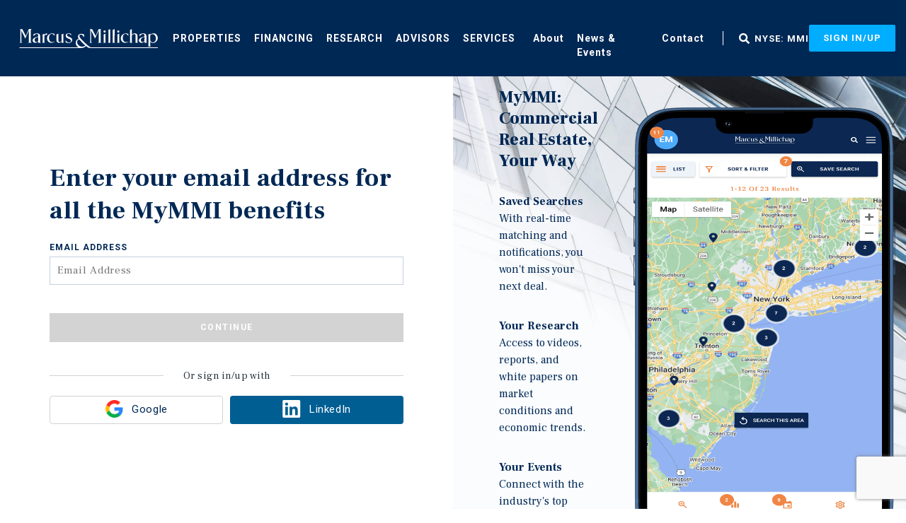

--- FILE ---
content_type: text/html; charset=utf-8
request_url: https://www.marcusmillichap.com/mymmi/signin?url=%2fproperties%2f156569%2fdeal-room%2f8c5cb80f5d2f1543&returnUrl=%2Fproperties%2F156569%2Fdeal-room%2F8c5cb80f5d2f1543
body_size: 1492
content:


<!DOCTYPE html>
<html lang="en">
<head>
    <link rel="apple-touch-icon" sizes="180x180" href="/Areas/MM/img/favicon/apple-touch-icon.png">
    <link rel="icon" type="image/png" sizes="32x32" href="/Areas/MM/img/favicon/favicon-32x32.png">
    <link rel="icon" type="image/png" sizes="16x16" href="/Areas/MM/img/favicon/favicon-16x16.png">
    <link rel="manifest" href="/Areas/MM/img/favicon/site.webmanifest">
    <link rel="mask-icon" href="/Areas/MM/img/favicon/safari-pinned-tab.svg" color="#273139">
    <meta name="msapplication-TileColor" content="#da532c">
    <meta name="theme-color" content="#ffffff">
    <meta charset="utf-8" />
    <meta name="viewport" content="width=device-width, target-densityDpi=device-dpi, initial-scale=1, user-scalable=no" />

    


    <script type="text/javascript">
piAId = '185742';
piCId = '1152';
piHostname = 'pi.pardot.com';
 
(function() {
                function async_load(){
                                var s = document.createElement('script'); s.type = 'text/javascript';
                                s.src = ('https:' == document.location.protocol ? 'https://pi' : 'http://cdn') + '.pardot.com/pd.js';
                                var c = document.getElementsByTagName('script')[0]; c.parentNode.insertBefore(s, c);
                }
               if (window.getConsent()){
					if(window.attachEvent) { window.attachEvent('onload', async_load); }
					else { window.addEventListener('load', async_load, false); }
				}
})();
</script>

<script type='text/javascript'>
piAId = '950452';
piCId = '';
piHostname = 'go2.marcusmillichap.com';
 
(function() {
                function async_load(){
                                var s = document.createElement('script'); s.type = 'text/javascript';
                                s.src = ('https:' == document.location.protocol ? 'https://' : 'http://') + piHostname + '/pd.js';
                                var c = document.getElementsByTagName('script')[0]; c.parentNode.insertBefore(s, c);
                }
                if (window.getConsent()){
					if(window.attachEvent) { window.attachEvent('onload', async_load); }
					else { window.addEventListener('load', async_load, false); }
				}
})();
</script>

<style>  @media screen and (min-width: 992px){
    .score-stripe.mm-sticky-navigation-with-buttons .score-center .score-button:first-of-type{
      margin-left: 20px !important;
    }
  }
</style>

    
    <title>Sign In</title>
    <meta property="page_template" content="MM CP Auth Page" />


    <meta property="og:title" content="Sign In" />

    <meta property="og:description" content="Sign In" />
    <meta name="description" content="Sign In" />

<meta property="og:url" content="https://www.marcusmillichap.com/mymmi/signin" />
<meta name="robots" content="NOINDEX, NOFOLLOW" />

        <link href="https://www.marcusmillichap.com/mymmi/signin" rel="canonical" />


    
</head>
<body onload="document.forms['form'].submit()">
    <form name="form" action="/identity/externallogin?authenticationType=AzureADB2C&amp;ReturnUrl=%2fidentity%2fexternallogincallback%3fReturnUrl%3d%252fproperties%252f156569%252fdeal-room%252f8c5cb80f5d2f1543%26sc_site%3dMM%26authenticationSource%3dDefault&amp;sc_site=MM" method="post">
    </form>

     
    <script>(function(d){var s = d.createElement("script");s.setAttribute("data-account", "Cz13g4PFTX");s.setAttribute("src", "https://cdn.userway.org/widget.js");(d.body || d.head).appendChild(s);})(document)</script><noscript>Please ensure Javascript is enabled for purposes of <a href="https://userway.org">website accessibility</a></noscript><img src="https://d21y75miwcfqoq.cloudfront.net/c70a92e5" style="position:absolute" referrerpolicy="no-referrer-when-downgrade" />

</body>
</html>


--- FILE ---
content_type: text/html; charset=utf-8
request_url: https://www.marcusmillichap.com/b2c-templates/basic-step
body_size: 4113
content:


<!DOCTYPE html>
<html lang="en">
<head>

    <link rel="apple-touch-icon" sizes="180x180" href="https://www.marcusmillichap.com/Areas/MM/img/favicon/apple-touch-icon.png">
    <link rel="icon" type="image/png" sizes="32x32" href="https://www.marcusmillichap.com/Areas/MM/img/favicon/favicon-32x32.png">
    <link rel="icon" type="image/png" sizes="16x16" href="https://www.marcusmillichap.com/Areas/MM/img/favicon/favicon-16x16.png">
    <link rel="manifest" href="https://www.marcusmillichap.com/Areas/MM/img/favicon/site.webmanifest">
    <link rel="mask-icon" href="https://www.marcusmillichap.com/Areas/MM/img/favicon/safari-pinned-tab.svg" color="#273139">
    <meta name="msapplication-TileColor" content="#da532c">
    <meta name="theme-color" content="#ffffff">

    <meta charset="utf-8" />
    <meta http-equiv="X-UA-Compatible" content="IE=edge">
    <meta name="viewport" content="width=device-width, initial-scale=1">
    <script>
        (function (global) {
            window.getConsent = () => {
                return document.cookie.split('; ').some(cookie => cookie.startsWith('MM_TRACKING_CONSENT='));
            };
        })(this);
    </script>
    



    
    <title>Sign up or sign in</title>
    <meta property="page_template" content="MM Azure AD B2C Page" />


    <meta property="og:title" content="Sign up or sign in" />

    <meta property="og:description" content="Sign up or sign in" />
    <meta name="description" content="Sign up or sign in" />

<meta property="og:url" content="https://www.marcusmillichap.com/b2c-templates/basic-step" />
<meta name="robots" content="NOINDEX, FOLLOW" />

        <link href="https://www.marcusmillichap.com/b2c-templates/basic-step" rel="canonical" />



    <link href="https://www.marcusmillichap.com/Areas/MM/css/main.css?v=638972545855931431" rel="stylesheet" data-preload="true" />


    <script defer src="https://www.marcusmillichap.com/Areas/MM/js/vendor/modernizr.2.6.2.min.js"></script>

    <style>
        body {
            opacity: 1 !important;
        }
    </style>

        <!-- Google Tag Manager -->
    <script>
	if(window.getConsent()){
		(function(w,d,s,l,i){w[l]=w[l]||[];w[l].push({'gtm.start':
		new Date().getTime(),event:'gtm.js'});var f=d.getElementsByTagName(s)[0],
		j=d.createElement(s),dl=l!='dataLayer'?'&l='+l:'';j.async=true;j.src=
		'https://www.googletagmanager.com/gtm.js?id='+i+dl;f.parentNode.insertBefore(j,f);
		})(window,document,'script','dataLayer','GTM-T9FG44R');
	}else{
		// Define dataLayer and the gtag function.
		window.dataLayer = window.dataLayer || [];
		function gtag(){dataLayer.push(arguments);}

		// Set default consent to 'denied' as a placeholder
		// Determine actual values based on your own requirements
		gtag('consent', 'default', {
			'ad_storage': 'denied',
			'ad_user_data': 'denied',
			'ad_personalization': 'denied',
			'analytics_storage': 'denied'
		});
	}
    </script>
    <!-- Create update function for each consent parameter -->
    <script>
        function gaConsentGrant() {
            gtag('consent', 'update', {
                'ad_storage': 'granted',
                'ad_user_data': 'granted',
                'ad_personalization': 'granted',
                'analytics_storage': 'granted'
            });
        }
    </script>
    <!-- End Google Tag Manager -->

</head>
<body class="mm-azure-ad-b2c-page en mode-live web">
        <!-- Google Tag Manager (noscript) -->
    <noscript>
        <iframe src="https://www.googletagmanager.com/ns.html?id=GTM-T9FG44R"
                height="0" width="0" style="display:none;visibility:hidden"></iframe>
    </noscript>
    <!-- End Google Tag Manager (noscript) -->

    <div class="score-content-spot hidden-xs hidden-sm hidden-md hidden-lg" >
    <!-- Google Tag Manager (noscript) --><noscript><iframe src="https://www.googletagmanager.com/ns.html?id=GTM-KZZRMBQ" height="0" width="0" style="display:none;visibility:hidden"></iframe></noscript><!-- End Google Tag Manager (noscript) -->
</div><header class="score-header mm-oauth-page" >
        <a href="#page-content" class="sr-only sr-only-focusable" aria-label="Skip Navigation">Skip to main content</a>
<div class="container score-page-layout-column1 full-width">
    <div class="score-column1 " >
        <div class="score-center">
                <nav class="score-megamenu" >
        
        <div class="score-nav-wrapper">
            <div class="score-nav">
                <!-- score-nav-wrapper is the container -->
                <div class="navbar-header score-navbar-header">
                    <button type="button" data-toggle="collapse" data-target="#mm-baf649d5-ccfc-40e0-99de-3a51d16e710d"
                            class="score-hamburger navbar-toggle">
                        <span class="sr-only">Toggle navigation</span>
                        <span class="icon-bar"></span>
                        <span class="icon-bar"></span>
                        <span class="icon-bar"></span>
                    </button>
                        <a href="https://www.marcusmillichap.com/" class="navbar-brand">
                            
                            Home
                        </a>
                </div>
                <div class="collapse navbar-collapse" id="mm-baf649d5-ccfc-40e0-99de-3a51d16e710d">
                    <ul class="nav navbar-nav score-nav" role="menu" >
    <li class="score-megamenu-basic-item" data-ux-args="{&quot;ClickMessagesTransmitting&quot;:[]}" data-ux-module="score_bootstrap/Components/BasicMenuItem" data-ux-state="pending" role="menuitem"><a href="https://www.marcusmillichap.com/properties">Properties</a></li><li class="score-megamenu-basic-item" data-ux-args="{&quot;ClickMessagesTransmitting&quot;:[]}" data-ux-module="score_bootstrap/Components/BasicMenuItem" data-ux-state="pending" role="menuitem"><a href="https://www.marcusmillichap.com/financing">Financing</a></li><li class="score-megamenu-basic-item" data-ux-args="{&quot;ClickMessagesTransmitting&quot;:[]}" data-ux-module="score_bootstrap/Components/BasicMenuItem" data-ux-state="pending" role="menuitem"><a href="https://www.marcusmillichap.com/research">Research</a></li><li class="score-megamenu-basic-item" data-ux-args="{&quot;ClickMessagesTransmitting&quot;:[]}" data-ux-module="score_bootstrap/Components/BasicMenuItem" data-ux-state="pending" role="menuitem"><a href="https://www.marcusmillichap.com/advisors">Advisors</a></li><li class="score-megamenu-basic-item" data-ux-args="{&quot;ClickMessagesTransmitting&quot;:[]}" data-ux-module="score_bootstrap/Components/BasicMenuItem" data-ux-state="pending" role="menuitem"><a href="https://www.marcusmillichap.com/services">Services</a></li>
</ul><ul class="nav navbar-nav score-nav" role="menu" >
    <li class="score-megamenu-basic-item" data-ux-args="{&quot;ClickMessagesTransmitting&quot;:[]}" data-ux-module="score_bootstrap/Components/BasicMenuItem" data-ux-state="pending" role="menuitem"><a href="https://www.marcusmillichap.com/about-us">About</a></li><li class="score-megamenu-basic-item" data-ux-args="{&quot;ClickMessagesTransmitting&quot;:[]}" data-ux-module="score_bootstrap/Components/BasicMenuItem" data-ux-state="pending" role="menuitem"><a href="https://www.marcusmillichap.com/news-events">News & Events</a></li><li class="score-megamenu-basic-item" data-ux-args="{&quot;ClickMessagesTransmitting&quot;:[]}" data-ux-module="score_bootstrap/Components/BasicMenuItem" data-ux-state="pending" role="menuitem"><a href="https://www.marcusmillichap.com/contact-us">Contact</a></li><li class="score-megamenu-basic-item hidden-lg" data-ux-args="{&quot;ClickMessagesTransmitting&quot;:[]}" data-ux-module="score_bootstrap/Components/BasicMenuItem" data-ux-state="pending" role="menuitem"><a target="_blank" href="https://ir.marcusmillichap.com/">NYSE: MMI</a></li>
</ul>
                </div>
            </div>
        </div>
    </nav>
<div class="score-well" style="" >
    <a class="score-image-button mm-global-search" data-ux-args="{&quot;ClickMessagesTransmitting&quot;:[],&quot;StateChangeMessagesTransmitting&quot;:[],&quot;ShowActionMessages&quot;:[],&quot;HideActionMessages&quot;:[]}" data-ux-module="score_bootstrap/Components/Button" data-ux-state="pending" href="#" onclick="javascript:void(0);return false;"><img src="https://www.marcusmillichap.com/-/media/Images/MM/MM%20Icons/icon-fax%20svg.svg?iar=0&amp;rev=0dbad92da9cd419ab899ebc6541fcfc2&amp;hash=85D65598ABBEEEA9E82B84E7AD51757A" class=" img-responsive" alt="fax icon" /></a><a class="score-button mm-stock-mmi" data-ux-args="{&quot;ClickMessagesTransmitting&quot;:[],&quot;StateChangeMessagesTransmitting&quot;:[],&quot;ShowActionMessages&quot;:[],&quot;HideActionMessages&quot;:[]}" data-ux-module="score_bootstrap/Components/Button" data-ux-state="pending" href="https://ir.marcusmillichap.com/" target="_blank">NYSE: MMI</a>
</div>

<div class="score-button-group">
    <a class="mm-sign-up-sign-in score-button" href="https://www.marcusmillichap.com/mymmi/signin">Sign In/Up</a>
</div>

        </div>
    </div>
</div>

</header>
    <main id="page-content">
        
<div class="container unified_container light-layout" role="presentation">
    <div class="row">
        <div class="col-md-6">
            <div class="panel panel-default">
                <div class="panel-body">
                    <div id="api" data-name="Unified" role="main">

                    </div>
                </div>
            </div>
        </div>
        <div class="col-md-6 right-pane" style="background-image: url('https://www.marcusmillichap.com/-/media/Images/MM/MM%20Client%20Portal/B2C%20Backgraunds/mmi-sign-in-background%20jpg.jpg?rev=7ce9ddb58c0c48a1a2c9d531ef223ee0&amp;hash=D0E8B7A2CAD3E6080E990201F564FB88')">
            <div class="panel panel-default">
                <div class="panel-body">
                    <div class="panel-left">
                        <h2>MyMMI: Commercial Real Estate, Your Way</h2>
                            <div class="content-block">
                                <p><strong>Saved Searches</strong></p>
                                <p>With real-time matching and notifications, you won&#39;t miss your next deal.</p>
                            </div>
                            <div class="content-block">
                                <p><strong>Your Research</strong></p>
                                <p>Access to videos, reports, and white papers on market conditions and economic trends.</p>
                            </div>
                            <div class="content-block">
                                <p><strong>Your Events</strong></p>
                                <p>Connect with the industry&#39;s top agents at specialty events.</p>
                            </div>
                    </div>
                    <div class="panel-right">
                        <img src="https://www.marcusmillichap.com/-/media/Images/MM/MM%20Client%20Portal/B2C%20Backgraunds/mm-b2c-phone%20png.png?rev=f3a8ccd3cd524abc85f53d0041b34cae&amp;hash=9A872F0264F1100B031C7A5AA04DCBD8" alt="Phone" />
                    </div>
                </div>
            </div>
        </div>
    </div>
</div>

        <input id="captchaSiteKey" name="captchaSiteKey" type="hidden" value="6LftEuYgAAAAACf6gD7p1830q_jOan_ddGfychAI" />
        <input id="mmHostBase" name="mmHostBase" type="hidden" value="https://www.marcusmillichap.com" />
    </main>

    <script src="https://www.marcusmillichap.com/Areas/ScoreBootstrapUI/js/Vendor/bootstrap.min.js?v=638972545855931431" type="text/javascript"></script>
    <script src="https://www.marcusmillichap.com/Areas/MM/js/b2c.js?v=638972545855931431" type="text/javascript"></script>
</body>
</html>


--- FILE ---
content_type: text/html; charset=utf-8
request_url: https://www.google.com/recaptcha/api2/anchor?ar=1&k=6LftEuYgAAAAACf6gD7p1830q_jOan_ddGfychAI&co=aHR0cHM6Ly9hY2NvdW50cy5tYXJjdXNtaWxsaWNoYXAuY29tOjQ0Mw..&hl=en&v=TkacYOdEJbdB_JjX802TMer9&size=invisible&anchor-ms=20000&execute-ms=15000&cb=i4egr4uu7h09
body_size: 45818
content:
<!DOCTYPE HTML><html dir="ltr" lang="en"><head><meta http-equiv="Content-Type" content="text/html; charset=UTF-8">
<meta http-equiv="X-UA-Compatible" content="IE=edge">
<title>reCAPTCHA</title>
<style type="text/css">
/* cyrillic-ext */
@font-face {
  font-family: 'Roboto';
  font-style: normal;
  font-weight: 400;
  src: url(//fonts.gstatic.com/s/roboto/v18/KFOmCnqEu92Fr1Mu72xKKTU1Kvnz.woff2) format('woff2');
  unicode-range: U+0460-052F, U+1C80-1C8A, U+20B4, U+2DE0-2DFF, U+A640-A69F, U+FE2E-FE2F;
}
/* cyrillic */
@font-face {
  font-family: 'Roboto';
  font-style: normal;
  font-weight: 400;
  src: url(//fonts.gstatic.com/s/roboto/v18/KFOmCnqEu92Fr1Mu5mxKKTU1Kvnz.woff2) format('woff2');
  unicode-range: U+0301, U+0400-045F, U+0490-0491, U+04B0-04B1, U+2116;
}
/* greek-ext */
@font-face {
  font-family: 'Roboto';
  font-style: normal;
  font-weight: 400;
  src: url(//fonts.gstatic.com/s/roboto/v18/KFOmCnqEu92Fr1Mu7mxKKTU1Kvnz.woff2) format('woff2');
  unicode-range: U+1F00-1FFF;
}
/* greek */
@font-face {
  font-family: 'Roboto';
  font-style: normal;
  font-weight: 400;
  src: url(//fonts.gstatic.com/s/roboto/v18/KFOmCnqEu92Fr1Mu4WxKKTU1Kvnz.woff2) format('woff2');
  unicode-range: U+0370-0377, U+037A-037F, U+0384-038A, U+038C, U+038E-03A1, U+03A3-03FF;
}
/* vietnamese */
@font-face {
  font-family: 'Roboto';
  font-style: normal;
  font-weight: 400;
  src: url(//fonts.gstatic.com/s/roboto/v18/KFOmCnqEu92Fr1Mu7WxKKTU1Kvnz.woff2) format('woff2');
  unicode-range: U+0102-0103, U+0110-0111, U+0128-0129, U+0168-0169, U+01A0-01A1, U+01AF-01B0, U+0300-0301, U+0303-0304, U+0308-0309, U+0323, U+0329, U+1EA0-1EF9, U+20AB;
}
/* latin-ext */
@font-face {
  font-family: 'Roboto';
  font-style: normal;
  font-weight: 400;
  src: url(//fonts.gstatic.com/s/roboto/v18/KFOmCnqEu92Fr1Mu7GxKKTU1Kvnz.woff2) format('woff2');
  unicode-range: U+0100-02BA, U+02BD-02C5, U+02C7-02CC, U+02CE-02D7, U+02DD-02FF, U+0304, U+0308, U+0329, U+1D00-1DBF, U+1E00-1E9F, U+1EF2-1EFF, U+2020, U+20A0-20AB, U+20AD-20C0, U+2113, U+2C60-2C7F, U+A720-A7FF;
}
/* latin */
@font-face {
  font-family: 'Roboto';
  font-style: normal;
  font-weight: 400;
  src: url(//fonts.gstatic.com/s/roboto/v18/KFOmCnqEu92Fr1Mu4mxKKTU1Kg.woff2) format('woff2');
  unicode-range: U+0000-00FF, U+0131, U+0152-0153, U+02BB-02BC, U+02C6, U+02DA, U+02DC, U+0304, U+0308, U+0329, U+2000-206F, U+20AC, U+2122, U+2191, U+2193, U+2212, U+2215, U+FEFF, U+FFFD;
}
/* cyrillic-ext */
@font-face {
  font-family: 'Roboto';
  font-style: normal;
  font-weight: 500;
  src: url(//fonts.gstatic.com/s/roboto/v18/KFOlCnqEu92Fr1MmEU9fCRc4AMP6lbBP.woff2) format('woff2');
  unicode-range: U+0460-052F, U+1C80-1C8A, U+20B4, U+2DE0-2DFF, U+A640-A69F, U+FE2E-FE2F;
}
/* cyrillic */
@font-face {
  font-family: 'Roboto';
  font-style: normal;
  font-weight: 500;
  src: url(//fonts.gstatic.com/s/roboto/v18/KFOlCnqEu92Fr1MmEU9fABc4AMP6lbBP.woff2) format('woff2');
  unicode-range: U+0301, U+0400-045F, U+0490-0491, U+04B0-04B1, U+2116;
}
/* greek-ext */
@font-face {
  font-family: 'Roboto';
  font-style: normal;
  font-weight: 500;
  src: url(//fonts.gstatic.com/s/roboto/v18/KFOlCnqEu92Fr1MmEU9fCBc4AMP6lbBP.woff2) format('woff2');
  unicode-range: U+1F00-1FFF;
}
/* greek */
@font-face {
  font-family: 'Roboto';
  font-style: normal;
  font-weight: 500;
  src: url(//fonts.gstatic.com/s/roboto/v18/KFOlCnqEu92Fr1MmEU9fBxc4AMP6lbBP.woff2) format('woff2');
  unicode-range: U+0370-0377, U+037A-037F, U+0384-038A, U+038C, U+038E-03A1, U+03A3-03FF;
}
/* vietnamese */
@font-face {
  font-family: 'Roboto';
  font-style: normal;
  font-weight: 500;
  src: url(//fonts.gstatic.com/s/roboto/v18/KFOlCnqEu92Fr1MmEU9fCxc4AMP6lbBP.woff2) format('woff2');
  unicode-range: U+0102-0103, U+0110-0111, U+0128-0129, U+0168-0169, U+01A0-01A1, U+01AF-01B0, U+0300-0301, U+0303-0304, U+0308-0309, U+0323, U+0329, U+1EA0-1EF9, U+20AB;
}
/* latin-ext */
@font-face {
  font-family: 'Roboto';
  font-style: normal;
  font-weight: 500;
  src: url(//fonts.gstatic.com/s/roboto/v18/KFOlCnqEu92Fr1MmEU9fChc4AMP6lbBP.woff2) format('woff2');
  unicode-range: U+0100-02BA, U+02BD-02C5, U+02C7-02CC, U+02CE-02D7, U+02DD-02FF, U+0304, U+0308, U+0329, U+1D00-1DBF, U+1E00-1E9F, U+1EF2-1EFF, U+2020, U+20A0-20AB, U+20AD-20C0, U+2113, U+2C60-2C7F, U+A720-A7FF;
}
/* latin */
@font-face {
  font-family: 'Roboto';
  font-style: normal;
  font-weight: 500;
  src: url(//fonts.gstatic.com/s/roboto/v18/KFOlCnqEu92Fr1MmEU9fBBc4AMP6lQ.woff2) format('woff2');
  unicode-range: U+0000-00FF, U+0131, U+0152-0153, U+02BB-02BC, U+02C6, U+02DA, U+02DC, U+0304, U+0308, U+0329, U+2000-206F, U+20AC, U+2122, U+2191, U+2193, U+2212, U+2215, U+FEFF, U+FFFD;
}
/* cyrillic-ext */
@font-face {
  font-family: 'Roboto';
  font-style: normal;
  font-weight: 900;
  src: url(//fonts.gstatic.com/s/roboto/v18/KFOlCnqEu92Fr1MmYUtfCRc4AMP6lbBP.woff2) format('woff2');
  unicode-range: U+0460-052F, U+1C80-1C8A, U+20B4, U+2DE0-2DFF, U+A640-A69F, U+FE2E-FE2F;
}
/* cyrillic */
@font-face {
  font-family: 'Roboto';
  font-style: normal;
  font-weight: 900;
  src: url(//fonts.gstatic.com/s/roboto/v18/KFOlCnqEu92Fr1MmYUtfABc4AMP6lbBP.woff2) format('woff2');
  unicode-range: U+0301, U+0400-045F, U+0490-0491, U+04B0-04B1, U+2116;
}
/* greek-ext */
@font-face {
  font-family: 'Roboto';
  font-style: normal;
  font-weight: 900;
  src: url(//fonts.gstatic.com/s/roboto/v18/KFOlCnqEu92Fr1MmYUtfCBc4AMP6lbBP.woff2) format('woff2');
  unicode-range: U+1F00-1FFF;
}
/* greek */
@font-face {
  font-family: 'Roboto';
  font-style: normal;
  font-weight: 900;
  src: url(//fonts.gstatic.com/s/roboto/v18/KFOlCnqEu92Fr1MmYUtfBxc4AMP6lbBP.woff2) format('woff2');
  unicode-range: U+0370-0377, U+037A-037F, U+0384-038A, U+038C, U+038E-03A1, U+03A3-03FF;
}
/* vietnamese */
@font-face {
  font-family: 'Roboto';
  font-style: normal;
  font-weight: 900;
  src: url(//fonts.gstatic.com/s/roboto/v18/KFOlCnqEu92Fr1MmYUtfCxc4AMP6lbBP.woff2) format('woff2');
  unicode-range: U+0102-0103, U+0110-0111, U+0128-0129, U+0168-0169, U+01A0-01A1, U+01AF-01B0, U+0300-0301, U+0303-0304, U+0308-0309, U+0323, U+0329, U+1EA0-1EF9, U+20AB;
}
/* latin-ext */
@font-face {
  font-family: 'Roboto';
  font-style: normal;
  font-weight: 900;
  src: url(//fonts.gstatic.com/s/roboto/v18/KFOlCnqEu92Fr1MmYUtfChc4AMP6lbBP.woff2) format('woff2');
  unicode-range: U+0100-02BA, U+02BD-02C5, U+02C7-02CC, U+02CE-02D7, U+02DD-02FF, U+0304, U+0308, U+0329, U+1D00-1DBF, U+1E00-1E9F, U+1EF2-1EFF, U+2020, U+20A0-20AB, U+20AD-20C0, U+2113, U+2C60-2C7F, U+A720-A7FF;
}
/* latin */
@font-face {
  font-family: 'Roboto';
  font-style: normal;
  font-weight: 900;
  src: url(//fonts.gstatic.com/s/roboto/v18/KFOlCnqEu92Fr1MmYUtfBBc4AMP6lQ.woff2) format('woff2');
  unicode-range: U+0000-00FF, U+0131, U+0152-0153, U+02BB-02BC, U+02C6, U+02DA, U+02DC, U+0304, U+0308, U+0329, U+2000-206F, U+20AC, U+2122, U+2191, U+2193, U+2212, U+2215, U+FEFF, U+FFFD;
}

</style>
<link rel="stylesheet" type="text/css" href="https://www.gstatic.com/recaptcha/releases/TkacYOdEJbdB_JjX802TMer9/styles__ltr.css">
<script nonce="w-6rEqJm5beUPH6nivAyPw" type="text/javascript">window['__recaptcha_api'] = 'https://www.google.com/recaptcha/api2/';</script>
<script type="text/javascript" src="https://www.gstatic.com/recaptcha/releases/TkacYOdEJbdB_JjX802TMer9/recaptcha__en.js" nonce="w-6rEqJm5beUPH6nivAyPw">
      
    </script></head>
<body><div id="rc-anchor-alert" class="rc-anchor-alert"></div>
<input type="hidden" id="recaptcha-token" value="[base64]">
<script type="text/javascript" nonce="w-6rEqJm5beUPH6nivAyPw">
      recaptcha.anchor.Main.init("[\x22ainput\x22,[\x22bgdata\x22,\x22\x22,\[base64]/[base64]/e2RvbmU6ZmFsc2UsdmFsdWU6ZVtIKytdfTp7ZG9uZTp0cnVlfX19LGkxPWZ1bmN0aW9uKGUsSCl7SC5ILmxlbmd0aD4xMDQ/[base64]/[base64]/[base64]/[base64]/[base64]/[base64]/[base64]/[base64]/[base64]/RXAoZS5QLGUpOlFVKHRydWUsOCxlKX0sRT1mdW5jdGlvbihlLEgsRixoLEssUCl7aWYoSC5oLmxlbmd0aCl7SC5CSD0oSC5vJiYiOlRRUjpUUVI6IigpLEYpLEgubz10cnVlO3RyeXtLPUguSigpLEguWj1LLEguTz0wLEgudT0wLEgudj1LLFA9T3AoRixIKSxlPWU/[base64]/[base64]/[base64]/[base64]\x22,\[base64]\\u003d\\u003d\x22,\x22w5DDgCoFRkAtwo/Cu8OcA8OKaFVADMOMwqzDgsKEw7F4w4zDp8KcAzPDkHtSYyMBasOQw6ZCwoLDvlTDosKiF8ORQMO5WFhOwqxZeS5CQHFxwqc1w7LDm8KKO8KKwrLDjl/ChsOjOsOOw5tRw58dw4AWYlx+QBXDoDlhbMK0wr9haCzDhMOnRl9Iw4h/UcOGIsOqdyMGw4chIsORw4jChsKSVAHCk8OPKUgjw4ERZz1QV8KwwrLCtmhtLMOcw4zCosKFwqvDhyHClcOrw7/DoMONc8OKwpvDrsOJB8KQwqvDocOBw54CScOLwpgJw4rCvyJYwr4Iw5UMwoABRhXCvR1Fw68eV8O7dsOPWMKxw7ZqNcKoQMKlw6bCjcOZS8KIw5HCqR4IWjnCpn3DlQbCgMKRwrVKwrcIwqU/HcK6wqxSw5ZBOVLChcOZwpfCu8OuwqTDlcObwqXDv2rCn8Klw7h4w7I6w4/DrFLCozrCpDgATcOCw5Rnw6PDrgjDrVXCnyMlEXjDjkrDknoXw507cV7CuMO5w5vDrMOxwoVHHMOuDsOqP8OTeMK9wpU2w60JEcObw6M/wp/Dvk84PsONesOmB8KlBifCsMK8OiXCq8KnwqXClUTCqlA+Q8Ogwp7CmzwSUBJvwqjCi8Oowp4ow68cwq3CkBgMw4/Dg8ONwoISFE7DssKwLXxJDXDDhsKfw5Ucw5VdCcKEWmbCnEIIXcK7w7LDqFllMHsgw7bCmiBCwpUiwrjCpXbDlGVlJ8KOb1jCnMKlwr0bfi/DnQPCsT5pwq/[base64]/E8K/[base64]/[base64]/DmHPCoFrCn8K6a8OYRy7Dj8KiD8KFVMO/GyXDg8OdwpDDhHVtE8OxKMKqw6vDnz7DmsOhwovClcK7bcKJw6bCk8OAw43CrzMmEMKXQcOQGlkeZ8Oabg/DvxnDu8KiUsKZeMKDwrLDn8KDfAHCmsKTwpvCuRodw5DCnUAVfsKAfxxqwrvDiyHDg8KBw4DCosOBw4YEdsO0wqHCrMKFRcOQwpcOwrPDsMKKwqzCtsKBKzElwpV/dFrDjnzCiXnDnCHDvm3DncOmbDZWw6bCsnrDs10rLUnCjsOhC8OIwonCnMKSEsOuw5fDhMOfw5hxQktoc1MCYy0bw7XDtsOcwpXDnGQ2ahIfwoLCvjVlVMOWYXJUcMOSH38aegDDnsOpwocOM03CsWfDg1/Ck8Oed8OGw48xXsOmw4bDtnvCuB7DpD/CvsKXOloIwqtRwrbCj3LDrRcuw7dtLAENdcKkHsO6w53CvsOIZHPDrMKdVcOmwrc7YcKiw7wEw5fDtRInGsK7IS5occOewrU0w7vCsC/CjmoBKWbDn8KcwpwAwqPCl1nCjMKJwrlSw78JFC/CriRhwonCtMKlMcKiw7t3w5tQf8OhanEwwpTCpAHDuMKGw7UqT1sKeUvCiVnCty8Kwo7DvwXDj8OsRULDg8K+DGLCqcKiLkNFw4XDiMOMwqHDj8OwO3UrfMKbw4pyOVVgwpcPPMKJU8KRw7puXMOydT0eWcO3IsKPw6jCu8O7w6l/asK2CE3Ck8K/BwLCrsKiwovCg2fDs8OAdQt8LsOewqXDml9OwpzCqsOEDMK6w6xcJcOybjTCmsOxw6fDvgTDhUYhwplWeGtSw5HCli1Gwppvw5vDv8O8w5rDscOYTHs8wqAywrh0ScO6fWrChAfDlzRAw6vCn8KJB8KvUnNIwqMWwqDCoxc3UR8CBDVSwp7CmcK/JMOVwqbCiMKMMh0oLj9BL3PDvT3CmMODcW/CjcOnFcO2SMOpw50Mw4cUwovCg35iP8OBwpkpVcOuw6PCncOSG8OgXwnDs8KGAiDCo8OPFMO8w4nDimvCsMOFw7LDmWzCpSLCnVPDkRMhwpwaw7gRa8OHwpQYdCxTwo/DpiLDicOLTcKNMl3DicKaw5rClE0owqEEW8O9w58mw7RjAsKSQ8OAwq1ZCH0kE8O7w6FpZMKww7zCqsO2IsKzP8OOwrXCi0IBFzcgw5xfXHzDmQ7DgUF/[base64]/w7DCi8OQwpEowowPwobDoTjDjEjChcOxesKhwqwzSBQrW8OFTsOPdyBEI2ZQI8OkLMONasOSw6NgACZawqfCqcK4DsOWH8K/[base64]/[base64]/[base64]/Hz1Ow6k8RMKTAkVlF1IzI8OWN8Kbw7YfKwnCnm4Uw60Two4bw4fCk2/Du8OGV14gKMKROXgCF2bDv1NtDcKzw4YQYcKuQxnClXUHKAzDq8ORwojDhMKOw67Dqm/DmsKyCkXCkcOBwqfDvcK2w75GDQU7w69bKcKcwpJ/w7ErKMKBJT/Dm8K+wpTDqsOSwpLClikiw4RyL8K8wq7Dg3DDgcKqGMOKw48ew6Elw5wAwrx9YnjDqmQ9w4EjV8Ocw6FUHMK4P8KaNBIYw5XDiDrDgFjCjUnDhHrCmmzDmH0lXD/ChgvDr0xdEMO1wpwWwql0woYmwqtlw7dYTMO6ARfDlE1fCcK+w6I3IBFEwrUGE8Kpw41Lw4fCtMO7woZBDMOQwoElFMKAwoLDocKBw6nCmwJlwoXCjSk/HMKcF8KvXMKvw65Cwrx9w7dUYmLCjcOTI3PDnMKoC192w4jDjRQqejDDlsOsw7VewoQlFVcuW8O3w6vCikvDucKfTcKBdsOFNsKmUy3CusOQw7nCrTV/w6/DpsKnwpHDpDUBwq/[base64]/DjcKhw6jDlisiw7IFw4XDih/DgcK2w7jCimN3w59lwpghU8KjwrHDkAXDsHosR317wqTCszvDhDDCmyZfwpTCvTXCmG43w5EBw6fDshDCpsKIQ8KOwpHCj8OHw6wVDB50w71MB8KYwpzCm0XCqMKnw4YQwp/CoMK6w5bCqTwbwrnDsj1jMcOMah10wpDDocObw4fDrRNMecOnBcOXw7pRSMKeK3VCwrsUZMOFw7hWw5wDwqvCr0Akw7XDgMKow4zChsOJKUE3GsOhHTTDlWPDgVhTwoTCv8K1wobDpTDDhsKZLB/DrMKvwo7CmMOZZAPCq3XCuVtDwoDDisK8IcKQbMKLw5kCwo/DgsOxw74tw77CqsKZw7XCkSDCoVBVQsO6w5kRPC7CicKQw43Cp8O0wofCr2zChcKFw7PClw/Dm8KWw67ChMK9w6trDAZHCMO0wrwHwotlA8O1GRceRcKPI0bDncKUAcKUw4bCtAnCjTdVRG1Swp/DsBISBg7CqsKmb3/DusOcw5tWOW7CghfDn8O9wpI+w5zDr8KQRyDDgMOAw5UnX8Khw6fDoMKaHiElDmzDgXIUwppiIMK8PsODwqAtwqE+w6PCvMO4FMK4w6FmwqbCsMOFw5wGw6XClnHDlsKUDkNUwoHCr0EQO8Kha8Otwp7CtcOJw5fDnUXCmMK/c04ywpnDvnrCgkXDrHfDk8KPwpUuw47CtcOjwr4TQgtXLMORZWUtwobChyF5cRtVSsOEfcOxwo3DkjUzwrnDljxjw4zDtMOmwql3wqjCvknCv1DCtcO0RMKsD8KMw5YtwrMowonDl8KlOFUrVWDCgMKGw7UBw7bCsC9uw5okbsOFwrjDm8KxQ8KZw7fCkcKxw5Y/w5V6H1pvwpIQeiTCoWnDtsOfOFLCtkjDgQFqeMOuwojDkEQJw4vCuMK+JRVbw6fDtMOMW8KYNDPDtyLCkg4gwqJ/[base64]/DkhvDn8KsbcKcwokyw4HDp8OzBhTCq2/[base64]/DsyDCl1V9w4HCmlVvPsOmw5kFwpvCoA3CvsKcW8KAwo7DrcO2P8KkwqVuFTTDiMOcDi1yPks5GkppKmvDkcOAQH4Jw7hkwrwFIjtuwpnDvsOfeEtxTMKGB0dITSwJXcOpecOVDsK1BcKkwpskw4tNwr4/wo4Vw4lhXDgYHVxYwrYTfQDDlcKow6thwrXDv3HDtTLDu8Otw4PCuRvCo8OKTcKaw4EJwrjCqXMjBwQ+PcKjKwANIMKACMKiO1zChR3DicKoNAx8wq0Rw6h/w6HDrsOgb1Eda8KTw5fCsBTDpwfCvMOQwq/Dn3EITjQMw6JYwqrDox3CnFDCqVJ5wp3Cpk3CqVXChxHDrcOew44rw4RVDnDDhMK2wowBwrUiE8Ktw4HDlsOvwq7CvDdawoPCpMKjL8OGwpHDv8KDw61nw77CpcKow50lwqrCrcOcw7Jyw57Ch28Twq/Cn8KQw6Biwpghw4MAC8ODKhbClFrDqsKuwpo7wpXDscOrdEnCocKgwpXCmkkiF8KIw5R/wpjCqsK+M8KfEz/ClijCpF3CjH0DRsK5PzHDhcKpwqFgw4EASMKQw7XDugbDssO9IlbCsXwnVsK6csOCJ2LChD3Cj3/DmmlPcsKLwo3DqjxXTXlQTAVzVHN0w6QnBhDDs03DtcOjw5nChWIST3HDuF0IfW7DkcOHw6U+bMKtT3wZw6dvLW9dw5XCicOMw6LCpl4RwppoASU2wp4lw6PDgh8Nwo5FIcO+w57CgMOfwr0/[base64]/CvcO2wrPCoTfDvFPDusKywpA0w6QZYjB3w4TCvBbCoMKbwo1gw6/Cs8OSaMOpwplMwo8LwpjDnGrCn8OtN3jCiMO2w43DmcOQfcKMw710wpI6d3IRGDlXH2vDoWZdwq59w4rDgsKGwpzCscOfdMKzw68Qd8KIZMKUw7rDgVItMT7CmVrDgR/DtsOgw7HCncO9wodmwpVRazHCrz7Cng3CjjHDusOCw55WL8K4wos+eMKBL8OeC8Oew5HCusK9w4JQwrVOw5bDmDw+w4onwr3Cly5wXcOmZMODwqHDjMOERUAUwqjDnkZDUjt6EDTDm8KeUMKDQiAvW8OuAMKawq3DjMKFw4/DnMK2RlbCjsOQZ8ODw43DssOBU0/DlGwMw57ClcOVQyfDgsOhwoTDgy7Cu8OGKMKrW8OmRcOHw5nCjcOLNMOSw5Bxw4pdGMOuw6UdwrwVZnY5wpNXw7DDv8KKwpl2wrLCrcOowoNxwoDDo3fDrsO5wo/Di0g9Y8KCw5rDhlxaw6BbbMORw5dSBMKyJzZ1wqUcaMKqIAYKwqcMwqI3w7AAfWACFD7Dt8KOfizCrk4Jw6fDpcOOw5/CsXnCr0LDnMKkwpgvw67DgW43PsOKw5kbw7PDijzDkUPDiMOCwq7CqUjCjMOrwr/DnnDDr8ONwq/CkMKswp/DmEZocMOZw5kYw5nCh8OdfEHCvcOVElzDiQ/DuzAnwqnDlDLDmVzDiMOBPG3CjcKXw59VZMKwGRMsL1bCrXNpw75NKh7DuUDCosOOw68nwoBqw6BpOMO7wrp4PsKJwr0mJWcnwqfDm8O/fsKQbSkUw5RqdsKVwqhzBhZswoXDjcO9w4IpEWfCnMODAsOfwpzDh8KIw7vDiTnCmcK7GnnDr1LCgF7Doj10McOxwpXCvW/DoXgZHx/[base64]/DjDrDqzXCt8O/w5s7bcKEwobDvykqPn/CokfDhcKbwqHDjhcEwq/CvsOnPsOCDAE5w7bCrEIZwqxGEMOAwrzCgljCi8Kww4RqMMOcw4XCmCfDiwLDvsKZDwxNwoUPG3JaYMK4wrQqOw7Co8OOwogaw6jDnsKmLE1awpZAwobDvsKwcwxcKsKGPlR/[base64]/CusOsw57Cn1Z4wp1iwqDDlsORfMK/wqLCsQ0swrhye3vDhD3Dqi0Zw5EiAhDDrTIUwpFVw59QCcKfRl8Lw592ecKrFRt7wqtaw6/[base64]/DnsKCw6RlAysbCcOdw6vDmV4QCBPDlDXCkcOowr1bw4DDvjnDqcKQXMODw63Cu8ONw5hGw5YDw5/DisOPw74Vw6BqwrvCiMO7PsO+fMKiTFQ2H8Okw5zCl8OtDMKpwpPCqkbDq8KbYjvDgsO2Iz1+wpx5esKqT8KKLMKJZ8K3wrfCqnxTwpI/w5Ulwqo5w7XCtMKGwonDnmrDsGDDnExeY8OKTsKBwpNvw7LDqgvDpsOJTcOXw6AsdDAcw6RqwrM5QsKBw4ETFCYyw7fCtBQRV8OsCEnCizRWwrc2UhTDm8Odc8KTw7zCu0IKw5fCt8KwVRXDj3Rqw706NsOOQ8O8eQpxC8K8w7zCoMOhMgd2P0o/wovCmSzCtETDtcONazV6N8KCAMOtwo9LKsOKw6rCuyvDjz7CrTPCm2Bxwp12Rl5uwqbCjMKRbzrDj8Ovw6jDrnIjw4otw7fDilLCuMKWDsOCwqrDs8K+woPCs3/DgMK0w6JFJg3DosKFw43CizR/w4MUFwXDrHpcbsODwpHCkndlwrlWeA3CpMKoVWIjdXYHwo7CosOnRh3CvnRRw65/w5HCqMKYZsKHL8Kcw6lXw4tIO8KbwoTCqsK4ZyfCk0/DhUYpwqTCtRBUC8KbGCRyH3JRw4HCncKUPHZ4Cx/CtsKNwqtWw4jCpsOlecOLZMKPw5LChl9PaFLDhz1JwrsLw7zCjcOjZjoiwrnCo0Eyw6DCicK+TMOgTcKLBwxzwq3CkDzCg3HDoXlsRMOpwrFoYnJIw4APPSDDpAFJRMKHwo7DrBRtw5PCj2XCtMOGwrPCmQbDvcKnG8KIw7bCuQ/Di8OUwo7CmmPCvid+wqk/woIcJVTCucOPwr3DusOuD8OXHi3DjcORZiAWw5UvWWTDt1rDgmQ9OMK5NAXDowHCtcKGwq/[base64]/DncOzOMOxw4vCk8KDwoAfwrZvw78Nw5bDrcKrTcOCTlbCk8Kgbls8L17DpCJ1QzjCr8KGSMO2wrwWw5tew7pIw6fCu8K4wptiw4jChsKqwotlwrLDq8OGwoB+McOtN8K+YMO3FSVGNRTCoMOVAcKCw5TDmMKdw6PCg0sUwq/[base64]/Cl8KXw5IRw7DCssK2BXkDw7VUfyRkwrp5P8OFwp9EdcONw5XCmkJywrvDtcO6w7MnVAhtP8KdbTQhwrEyN8OOw7nClcKPw7Y4woHDq0g/[base64]/CmnQ5wrHDiMOsw5rDn0LDpjRPJUZPZMK2w6gTAsOCwr5Xw4NwasKkwqvDj8OZw6wZw7fCjBpNADbCq8OGw4ACWMOlw7fCh8OSw5jDiEk5w5NdGRg9TClRwp9ww45hw4dZIcKyIMOFw7jDr2BjPsOFw6vDnsOkNH1Zw4LCpX7Ctk/DrhvCvsK5QyR7Y8OOZsOlw6ZBw5zCiSvCgcOAw5DDj8Ozw48JIHFMK8KUazvCtsK4Jy4YwqYQwrfDhMKEw4zCucO9wozCigp6w6HCt8KYwpxDwrnCnAZpwrXCu8KAw6ZpwrgYJ8KsG8Ovw4/Dhl90RXBmwpHDnsKLwrzCi0vDtnHDhCrCuFfCrjrDpgotwpYNQj/CicKKw6zCi8Klwr1AODDCn8K4wo7DuRdNIcOVw6PCpD9Hw6NHDUoKwqI3J2LDpi0gwqoXL1Aiwr7ClUA4wodECcKTehnDu1/CusOZw6LDnMK7RcKbwq0SwofDp8KLwptwB8OIwp7Cv8OKA8O0ZUDCjcOQPVzDn2pbbMKWwonCg8Kfa8KpRMK0wqjCr3nCvBrDlBLCiDrCvcOkbxYww4t/w5zDn8K8PnnDv3/[base64]/[base64]/[base64]/CrsOOZsKRHcOwWcKLYsKPw6A4w4hPLCVcHhEGw57DnnLDqkJdwr3DqcOYTiEKEQ/CoMKNEQBSCcKRFjrCgcKFESk3wphMw67Cr8OqYxbDmHbDucOFw7fCmcKiOSTDmH7Dh1rCssOXMV3DkiQnIS/CtjZMw4PCvcK2bj3DqWF6w7/CqsObw4jCkcKjO09CX1QQIcOfwpVFFcOMHmp5w7QFw67Cqz7Cg8KIw50qGHpLwq8gwpVZw5/ClErCrcOCwrtiw6gzwqPDjEJCZ1rDhxvDpGxBNVYVf8K3w71ZYMO3wpDCq8KfLsO4wo3Cq8O8Nj11FHTDrsOvw4dOfDLDgRgpLjtdA8OfDD/ClMKNw7UaSRxLdVLDu8KiDcOZE8KOwofDlcKjK2LDoETDvzMuw6vDgsO8fGTCsTJYUWTDng0Kw6k+GcOWBSTDuinDvMKNd1U0F2nDjgYSw6AyeUU1wrtwwpsDR2vDiMO6wrXClVYiTsKIJMKYfsOISlwyKcKrFsKkwrsmwoTCjWdSOj/DvzkkBsKuInFREQ0AMXMBVQzDpxTDqm7Dslk0wqQow4ZNacKSDXwTIsKQw4zCq8OYwozCqHIvwqlGBsKHaMKfb1zCgRJ5w5hUMU7DhwbCh8O4w7rDmwh/XGHDuGllI8KMwrQAGQFKb2BQaGtmIFfCgCnCuMO3JW7DljLDjUfCtjrDvUzCnyLCiWnDuMOyEsOGAFTCrsKZH1s0NiJwQjjChT45USVxacKbw6/DmMOrf8OCSMKKM8KVXx4LO1NKw5DDncOEYUB4w7zDo0HDpMOOw5rDq0zCkEgZw55hwoUibcKNwqPDmFAHwqvDmSDCusKoLsOIw5YJDsKrdi1kFsKKw754wqnDrU3DmMKLw7vDocKdwqY/w6bCmlrDlsKYNsKxwo7CtcKLwoHCoEzDv0RNRRLClQUmw7sPw6TCrirDmsK3w5fCv2QnMcOcw5LCkMKKXcOxwqtBwojCqMKSw7/Cl8KHwpPDtsKdFh8KGmEJw44yM8K/ccONaAp+Awx8w7bChsKMwr1gw63DsBtQw4YAw7zCvXDCgC08w5LDt1XCvsO/XAJOIBzCv8KoL8O/wogmK8KswqbCgGrCtcKDEcKeBxXDoBgPwrDCuzzDjBktbcKWwrDDsyjCiMOhJMKAKF8YRcONw7kNGDDCqRLCsnhJG8OcH8OOwovDvC7DkcOtRnnDhSLCgE44esOcwrTCpAfDmg3CrEnCjGrDuF3DqEV8OmbDnsKJPsKqwprCnMK/FH8jwrPCjsOgwpsyVQ42McKPwr1FEMO9w5Iow4HDscO7W1xfwr3CnSQAw5bCg19Iwr4swphEXk7Cq8OOw5rCksKLTg/Cp1vCpsKIFsOzwo5GAW/DjWLDoEkAEsOgw6ltUcKmNhHClkPDsRx/w5VwKw/DqMKuwrQ4wo/[base64]/[base64]/VHgYwoBPUsO3CsKMYALDpQgXw7cYw5DDocK7H8OieB8cw5vChUtMw5PDgMOUwpzCumcBby/CqsKtw5ROE29uHcKwDg9Bw61dwqADc33DqsOnA8OTwqpVw65Zw70dw45Nw5YHw4/Cvm/Cvk4MPMO2Jzc2T8OMCsO8LVHCiSopIjBQPyZoLMOvwps3woxAw47CgcKgKcKDe8Oqw67Ch8KeLlXDj8Kbw4fDlTgqwoxKw6nCsMKgHsKFIsO4DSJKwqs3VcOFVFMvwq/CszrDll1BwpZ4KiLDusOAIndHBRzCjMOqw4l8N8KHw5DCmsOlw7TDjQcNaWDCnMKSworDkUISwrTDocOow4U6wqbDqsKkwpnCrMKqQCszwqXCngLDk3gHwo/CgcKxwok3IMK5w4hBI8KYwo9cP8KfwpjCjcKKdcOmOcKFw5HCj2bDg8Kaw6gPasOXPsKXcMKfwqrCq8OdSsKxNlTCvSIMwqd3w4TDisODI8OoPsOrFMOUMUlbUDPCgUPCnsKEBDFlw64hw5/Dq0pENyrCmh1rQMOpBMOXw7XDusOtwr3CqjbCj1TCkHN/w4HCjg/CisOrwo/[base64]/Dm8OKSDsfZ3R0WCHDqsOPwrDDpBVxw5I7DT43ADpSw7c4SX40PwclIEvChhodw6/[base64]/w6vDlcKOZMKCTsK+w7c7w5zDvH7DscO0blMOWyrDtsKTIcO+wobDhcKSZCzCvzHDv2RMwrHCqsK2woJTw6PDjX/DsGfDlCRvclcwJsKRVsOVaMOow6AQwrYPNwTDqXIxw6xxK2rDo8O7wqlwb8KrwqokaF9EwrJXw5koYcO/fxrDoEMqWsOlLyIzVsKGwpgTw7/DgsOwXy7Ci1/DmTjDosK6HxXCi8Ktw7zCunHDncOewprDl0hOw4bClcOQBzVawq08wrgJIxHDnFIIJMKfwqg/[base64]/DlcKGw77ChWcZLMOxw4vCuFw4w5pfwr/[base64]/CocONb8KXwrvCqsKjw5zCmyI6w54vT8ORw7QkwrBAw4nDl8OSFEvCl23CnigLwoEKFMOvwqzDrMKmIMO+w5PCkcKGw7tOCXbDr8K9worDqsKJYlrCugdzwpLDgyYjw4/CkUDCu1d5fVpnVsOhPVpGa2jDoSTCk8OJwqvCrcO+OlLDkWXCpQl4dw3Ci8Oew5VQw415wpJXwrQwREHCkl7DssOYRMOPBcKCcXoJwq/Cp3srw6/[base64]/CjhzDmi1+w67CpMOAVSfCtMOrbsK/w458UcOjwrxdw4tCwprDm8OKwoowfwHDnMOZOSsawpHDrzlBE8O2PTvDqU47YWzDusKialvCi8Ogw45Nw7DCucK4d8O4XgzCg8OGACwuC1k5AsOoBlFUw6JyWMKLw47CkUk/cHzCiBTCuAcIW8Ksw7Z5U3E6XjTCisKxw7kwK8KrecO6bhl0w4pLw6jCv23DvcKCw6fChMKqw5vDh2sHwrDCsBAswp/CtMO0csK0w7DDoMODYnzDhcK7YsKPccK7w7J3BcOWSEfCssOZNRfCnMO1wqPDkMOGMcKfw5fDlnvCq8OET8KlwqQsAhDDqsOALMK+w7J4wos5w6QHFcKpe25wwrJWw7gHHcKkw6/CklgYf8KtGApiwrHDl8OowqFEw6gZw6oZwqDDi8KCEsKjAsOkw7Nwwr/CgCXChsODMk5LYsOZT8KWVll5b0PCp8KZAMO5w6U+MsK7wqRiwoBrwqFpQMOSwo/CksOMwoUBFMKLZMOOTxXDpsKjwojDlMK7wr/CoHQdCMKhw6HCsUk2wojDi8ONCcOsw4TCi8OWdkhiw77CtBAAwo3Cj8K2d1cXTsO8SmDDnMOfwpXDoiRUKMKSInjDuMKedAchcMOOaXRWw5rCp3osw4NtLFDCj8K1wq3DtsO/w43DkcOYX8OYw6fCt8KUSMOxw7/DkMKAwr3DpFsWN8OdwrfDscOTwpo5ETgBacOQw4PDtCdxw7J5wqDDt01cwrDDnXnCg8K+w7nDjMOKwrHClsKeTsOgIMKqR8OJw7hWw4p0w4dcw4jCusOSw6QvfcKOY2fCrirCjTvDkcKcwoDChFLCsMK2c2txZy/ClRrDpMOJKMK6aXzCvcKPJXMaUsOKKALCqcKzOMKBw6pYenEew77Cs8KZwr3Dpg4RwofDscOINsK/IsOGXBLDkFZEWw/DgW3CnyXDmxwVwq03JMOOw55/CMOOdsKUG8O9wrl5fDPDpcOEw4lXOsKDwrtCwo7DoEtYw7HDmBpAVHxfPiLCjsKIw6Viwq/Dq8OTw75Mw4TDrU0Ow4INTsK4csO+d8KhwqbCksKaAjvCikMRwrwawowtwrUHw6xcLMKdw7fCjzUiC8O1BGPDrsKsIULDrU9YIBPDqAPDvRvDlcOFwrI/w7ZwEhrDhwYYwr/Cm8Kfw690O8K7bQ/DoyLDgsO8w5gofMOUwr93WMOuwrHDosKvw7nDp8Otwo1Nw5IeWMOXwpsqwr7CjggcH8OIw4vCiiN2wq/CnMObHyt1w6Biwp7CsMKiwokzF8Kswq05wp3Dk8ONLMK8FsOxw7YxLQPDocOQw7JmZz/ChWrCow0Ww53DqGYQwo3CkcODF8KHAh9CwobDvcKDAlPCpcKOKWXDqlPDtG/CtSMiAcOKPcKXH8KEw7hIw7Y3wpbCn8KNwrPCkQ3CiMOhwpQ8w7vDoFnDs3xOGRUPXhTCtMKZwp4sGsOmwqB5wpQTw4YnecKiw6PCssO1bApZCMOiwrJZw7zCoyZiMMOLYCXCmsKkL8O3RsKDw5Jiw45KAsOcGsKmD8Ohwp7DksKJw6/[base64]/CkzJ1GsOVwpkhworCh8KKIybCpyN4NcKIM8OnXC4Uw4UADsO/OMOMV8O3wqEtwqVyTsOqw4sYPTl3woxzeMKJwpluw4pIw7vCt2xoBsOswqUhw4oNw4fClsOqwqrCvsO6csKTYkJhw48necKlw73CpSzDk8K2w5rCjcOkFxnCgkPCvMKoZcKYPF0vAXo7w6jClsO/w50PwoJOw5Vawo0wfVICOGUNwqLCvGxMOsOJwpbCpcK9c3vDp8KxTk8pwqdlP8OXwobDqsO1w6FUGjkRwpNqWsK3DBDDtMKzwohvw7bDncOrI8KYEMOldcOwIsK1wrjDn8O0wqTDjg/Ck8OVU8OrwpI7DFvDuwXDi8Oaw4TCpsKLw7LChXnCv8OewrstQMKTbsKNT1oLw6sYw7QbeV4VLcOWQiHCoG7CtcOnVFHChBfDsTlYMcOpw7LCtcO/w5UQw5JVw5MtbMO2AcOFFMK4wrV3Y8OGwqFMFFzCv8OgccKRwrHDgMOKPsOUf37Ds3hiw7xCb2/CrBw1CsK4woHDkD7CjzVZcsOHfnjDjyzCosOGNsOnwqDDrg4yAsOXYcKhwq0PwoXDmHHDph4aw4XDkMKsa8OIR8OFw5diw4FqdcKIQXU7w5F9UzzDvMKHwqJdW8O+w43CgWYeccOOwp3DhMOUw4nDi1IETsKKJsKcwrceLk4zw7cGwqPCmsKswrUwbQ/[base64]/w4XDi8K6AMO+TcOQwq7CjHRFw6IiwrXDhkd/SsObbzNxw4rCmAbCi8OpU8O0bcOvwoDCncO4RsKPwqbDm8O1wqlpYUBQw5rDicK+w6YQOcKFccKSwr9iUMKewpVFw6LChMOOfMOyw7XDqcKOC37DgCTDhsKiw7vCv8KFaU86EsO0Q8OpwooJwpYgJ2gWKhhLwpzCiGnCu8KLOynDolbDnmsKUD/DkHADGcK+QsOBT2/CpA/CoMKLwqtjwp1cLzLCg8KZw6c1E3zCgCzDuGd3IsO5w63DmxRJw6LChsOAGk03w5zDrsO9YHvCmUYqw6lPc8KyUsKcw7HDmFvCr8KVwqTCosKdw6JQc8KKwr7DqRc6w6nDjMOcOAPDjRMTMA3Cj1DDm8Opw5lKchXDpm/DmsODwrdfwqrCjWfDgQwMwo3CuA7Cm8OOE3Y3BWfCuwXDhMOQwpXChsKfTSfChlnDhMK7S8OFw6HCuhxKw6k9YcKRcyMoacKww7Quw7LDlD4YNcKSWw8Lw53DoMOmw5jDrcKMw4XDvsK1wqgNSMOiwqBywqTCs8KOGVs/w7PDhcKEw7jChMKPQcKvw40RMUoiw6E9wpx8GGlWwrMsJcKdwoUdVwbDtQkmFVXCgMKHw5DDtsOtw4VaHE/CpVfDqA3Dh8OBASrCg0TCn8KPw49iwo/DtcKPHMKzw7o5WSZKworDt8KtfBsjA8OnYsOvC1LCj8O9wp9nT8O6BC1Rw4fCmsOVfMO1w7DCsm/Cgn0JaiA/fnrDmMKjwrHCrQUwRcOkA8O+w4DDs8OfAcOdw5oALsOiwpk6wolLwpjCrsKJDcKiwpvDp8KpHMOJw7PDj8Ovw7/Dmn3Dtg9Cw7dON8Krw4HCkMKDTMKNw5/Dq8OQDDAcw4nDn8O9CMKBfsKnwq4vFsOlSsKuw5sdUcKQfG19wqbCgcKYOgttJcKVwqbDghBeBjrCp8OvOcOPHywcYzXDlsKpA2BIbBtsKMKbAADCnsOmT8OCKcO3wpPCl8OGej/CtW5zw7DDgMKgwqXCg8OAGwDDtF3DiMOywp0GMynCocOYw4/[base64]/wr1lF8Ovw61fcMOrKcKew6LDmC3Du8ODw4PCkgRRwqrDoRrDlMKdb8Kww5bCsA06wppBHsKbw65sI2TCgWVNbcOEwrPDi8OIw7TCig5ow6IfLTHDgSnCiG7DvsOucR4/w5zDqcOgwqXDhMK9wpbDi8ONCg/[base64]/DqMOoNFR3EUTDscOnwpPCsgQGdsOMw7/[base64]/CmMOQwo7CuMOLNMKPb8KowrjChiQlw5LCoQMIVMOrEB0yG8Oyw4FxwpIXw7rDksOjbhlSw6Bxc8Obwr4Bw7LClXLDnmfCp0Zjw5rChksqw7dMAxTCgE/[base64]/Chl3Cg8Obwopiw4AHL8KTTMOHQMO8w7BpWBjDisKBw6NubMOkcw/CssKFwoTDv8OnVwnCiwsBa8Kuw5bCtkfCvVzCvj7DqMKtLMO8w4lWOMOGMiAFMMKNw5PDh8KZwrBEflPDuMK1w4rCk2DDsx3Drh0UA8OkG8OYwqTDpcOOwrTCq3DCqsK/RsO5UX/DnsOHwpNxbz/Du0HCtsOOeTVbwp1Lw4FEwpATw77CkcKpTcOPw5bCocKvRTkfwpkIw4cAY8OeD21NwrxWwqDCg8OvdB8cDcOcwrPCj8OlwoXChjYFJ8OcAcK/fFwnTmTDn3YDw7vDtMO9wp/Co8KYwojDscKuwqEpwrLDlBUKwo0dDj5vSMKiw63DtHrCmULCjXNnw6LCrsOAEALCjgB8U3XCvE3Cn2AQwoJiw6LCnMKQw5/DmUvDm8Kkw6LCt8Ktw4JmacKhJsOoE2AsLkdZT8Ogw4kjwod4wrJRw4dqw5M6w5cjw6LCjcOvIy0VwoZSPVvDi8OdIsORw6/CvcKkZ8O9CibDmWDCi8K5QTfCp8K5wr3CrMK3b8OGR8OoPcKcbSfDv8KFaiw7wrFqNMOEw7MawpfDncKREjh/wqU0bsKufMKbPyvDlirDiMKpP8KcdsOWTsKmalhCw6YCwoAlwqZ5f8OVwrPCmWfDn8Ofw7fDisK+w5bCv8Kaw6vCkMOcw6nDgB9ND2puUcKPwpYIS0vCnxjDijzCh8KDN8KOw74+V8KtAsKeS8KfM2x4EcO+NH1OKwTCkS3DmyxLIMK8w4/DjMO2wrUbO0jCk2wmwpPChxvDglwOwqjDssOVTyPDg3PDs8KhOE3CjXfCjcOxIcOZc8Kxw4/DhsKEwr4fw4zCg8KKWjXCrCLCq13CtlZPw5fDsFIXQlwhAMOFPMK3wobCoMKiQMKdwokyJ8Kpwp3DmsKHwpTCgcOhwpbDs2PCginDq09tDQ/[base64]/ecK6w5LDoD/DtcKOw77Cgg9Ow4xYw7XCo8K/w6nDjmLDjAYXwrTCpsKbw6EDwpvCrgoTwrzCtm1EPMO2IcOow5FOw4Zrw5XCqcO5HQlUw49Rw6/Cq0HDnlfDo2rDo3pqw61jc8KQcWHDmTwyYXgGYcK7wofDnDJnw5zDhsOPwojDjVZnJ0gEw4PDlkbDuXkrBwhjUcKAwoo4b8O2w7jDtCkTcsOswoXCsMOmT8OKAMOVwqB9acK9PTVpTsO8w7HDmsKQwoVIwoZMWTTDpnvDrcKDwrXDiMO/IkJLO1hZI1TDjVHDkz7DkRJBwqvCiGXCsHLCnsKAw5USwrMoCksbE8OBw7XDiDUPwrvCrDVbwoXCjUMbw707w5whw5kvw6HCosOrKMK5w45KYi0+w5HDsiHCucKbdykdwrXCpkllAcKYeRc+KTx/HMOvwqDDmsKsdcKnwrHDoxfCmArCvHJww4rDtXjCm0XDtMOTfAcAwqjDpzrDnCzCq8OyETI1S8K2w7xKNiPDnMK2w7PCucK/[base64]/DqWrCmcO4ccKcw5dNw69GwpBSw5oZw6szw7zDtcKCTsOiwo/DoMK1ScOwY8O+NsKfDMO6w4/DlGkXw7kQwoIuwp3CkVfDoU3CuRnDh2zDqB7Crxw9UGYkwovCpTDDvsKjPj4BDADDi8KkXA/DgBfDvTzCnsK7w4vDkMKRAm/[base64]/[base64]/[base64]/CoMOmwoDCu8OVwr8icsKtfi3CjmTDm8OxwoZNB8KHDk3CjA/DnsOTw4vDqsKmACDChcKcSBDCnighYsOiwpXCv8KnwoUGGUl1ZBDCo8Kow7VlR8ObNg7DmMK9Zh/CpMORw5s7asOYRcOxTcOEEMOMwpl7wp/[base64]/CvsO6c8KHw7tWwoLDvU9CFMOlPcK5QULCgE8JGWDDvw7Cu8O9wp8WXMKzXMKlw45qAsOcPsOiw6TCk0TCjsOxw7I0YsOpaDAXIcKvw4XCiMO6w5jCu1VRw4JHwrbCmmomCSljw6/[base64]/DtMOJWsKew5tzw78KBV/DtcKzJRhufhbChlvDl8OWw6LCh8OtwrnCnsOtaMKCwprDuR/Dmy/DhG4swpfDocK7HcOhDMKJQXIAwr0UwosYa3vDrBVyw6DCrA/Cl2ZcwoTDmVjDjQRaw4bDgH8Aw6gNw6jCvzXDtjZsw7jCkFpFKFxLIFLCmTcJLsOEawbDu8OCfcKPw4NADsOuwpPCqMO7wrfCnDvCmSsGFiw8E1sZwrnDvyFNeSbCm0wHwozCksONwrU2SMOgw4rDlnwFXcOuMCPDj2PCl0FuwoLCtMKBGyxrw7/ClxvCmsObAsKRw7krw6YuwokFDMKiEcK8wonDkMKsFHNuw5LDosOUw6MWZcK8w5bClgLCncOQwr4Sw4jCu8KXwq7CucK7wpPDkMKuw6lQw5PDtMOBYWglVsKrwrnDicOMw5AFIgsgwqV+YH7CvzbDrMOVw5fCqsKlUsKlSgvDlXQsw4p/w6ldwrXCljrDtMOfej7DuGHDmcK9wqnDhgfDj0LDt8O1wqJdLwXCt2gSw6h6w6lew59hd8OxHyB8w4fCrsK2wr3CmyjChCPCrkfClj3CizxRBMKVIUEResKswpnCkiUzw67DuVTDhcKTdcKiM2XCisK+wrnCp3jDkDIlwo/CpQccEHpNwoMLGsO/C8OkwrXCvmTDnnHCj8KzC8KZP1UNfiIGw4nDm8K3w5TDvU1aTSTDhTgVUcKaaBcoTAXCkR/DkTxTwrsdwrMuZMOtwrdqw5QJwqxgccOlVGwyOgzCgVDCohkYdQZkfDLDpcKYw5cUworDq8OFw45UwpfCq8OKOiNww7/CmALDtS9bKsOoIcOVwrzChMOTwrfDtMOeDmHDnsOzPH/CohoBOEZXwrpQwpQRw4HCvsKJwrXCl8Kewo0JYDPDsGAUw6PChsKicjVOw6Nbw5t3wqfCjsKuw4DDqcOybxJqwrNgw6F6PjzCisKhw7QIwoZNwplYRgLDg8KlKCEGCTLCuMKETsK8wq/DksKHd8K5w408ZsKuwqQwwqbCr8K2c1pAwqY2w6J5wqAfwr/DuMKQYsKEwqVUQCPCqkcUw4gMUx0LwrMwwqTDrcOpwqHDrMKZw6IOwoZ8E1zDoMOWwofDsGTCu8O8a8Kpw6rCm8KqTsONFcOxDXTDvsK/QC7DmMKhMcKBa2XCmcKgacOawohOX8KDw7/Cp1hdwowXcx0NwpjDn0PDksO2wr3Dm8OSAg9sw6HDoMOLwo/CgXTCtDQEw69wSsO4a8OTwpPCl8KbwrrChgXCoMOLWcKFCsORworDj35KRHxQVsKjfMKoGMKtwrvCpMO2w4ocw45jw6/CsS8+wo7CkmfDkmLDmm7Ct2A5w5PDp8KPe8K4w5xwZTM0wpnClMOUC0jCgURWwos6w49+MMObWBAza8KSP2fCjDhzwq8RwqvDqMOyVMKTI8KnwpVvw53Ds8KLS8KqD8Klc8KraWYgwqLDvMKgDVvDomTDjMKcBEUDXWkBIT3Dn8ONNMOfwoRxVMKGw7NgP3DCpz/Ci3HCm3LCkcOTSgvDnsOGG8Kdw48sXsOqBgvCrMKGEAQ8R8KiNXNewpE1S8KWWivDlsKqwrnCmAI1V8KSXiYywqARw5HCp8OYE8KgTcOUw7tpw4zDjcKbw5XCoX4CCsOHwqVDwozDm18ww4vDpDzCrcKmwpM7wo7DgALDsCc9w591ScK0w7/Cj1LCj8KjwpPDqMOFw5M7DcOmwqclEcK3csKDU8KGwonCpC5Cw4FNaGcJKnx9bRnDnsO7DS7DsMOSQsOXw6XDhTbDmsKvbD9/[base64]/w7vCmDLDuMKfXCkdw6E3IGdcw6rCiMK9w7gZw4Aiw5Ncw7rCrBY+cUzCrmk4Y8KxHsK6w7vDggvCkxLCgzwjFMKKwoJrFBfChcOFwoDCoRbCk8KUw6/DsFt/Ih3DhBDDvsOywqVSw6nCtGtIwq7DoRZ6w4LDiRdsd8OGHsKjEcK0wpERw53Do8OVPlrDjQ3DtR7CiUbCt2TDpnvCnDfDq8O2GMKyAcOHFsK6dAXCjmdgw63Cl3ILZWZbGF/CkmfDsULCisKJSB1kwrJNw6lGw53Cu8KGJW9Hwq/[base64]/DlUlWHMKuYcKPw4NXwqjCpsOjwo9EfBMCwr/[base64]/Cj8K2wrs0XMKXesKOwpjDiXPDs8KQw5wGw4onI8Oswps3c8K4wobCqcKdwqbDrl/DiMKcwpx6wohEwp5NQ8OCw5REwoLClx4nP0DDpMO+w6EjZGcMw5vDvE/[base64]/CjcOjfMKYAcKvwpbCg8KKGH9NwqXChMKKDsKdBATDr2XCncOow6MIPXLDgQXCnMOXw4fDhlEyb8ONwp4nw6YswooCagF+JREWw7LDpxoKL8KQwq1Fwp5fwrXCusKCwo3CpGwqwoggwrIGQnpewrZawrg4wqzDqygTw53CiMOpw7liW8KWUcOiw5hA\x22],null,[\x22conf\x22,null,\x226LftEuYgAAAAACf6gD7p1830q_jOan_ddGfychAI\x22,0,null,null,null,0,[21,125,63,73,95,87,41,43,42,83,102,105,109,121],[7668936,297],0,null,null,null,null,0,null,0,null,700,1,null,0,\[base64]/tzcYADoGZWF6dTZkEg4Iiv2INxgAOgVNZklJNBoZCAMSFR0U8JfjNw7/vqUGGcSdCRmc4owCGQ\\u003d\\u003d\x22,0,0,null,null,1,null,0,1],\x22https://accounts.marcusmillichap.com:443\x22,null,[3,1,1],null,null,null,1,3600,[\x22https://www.google.com/intl/en/policies/privacy/\x22,\x22https://www.google.com/intl/en/policies/terms/\x22],\x22w+w5kMHwzUDO9Ghl/IODEKMo4w5Jtyyj+nsV6N12YYg\\u003d\x22,1,0,null,1,1764593562359,0,0,[232,34,205,87,192],null,[97],\x22RC-Sc2oEc-3DWnAIg\x22,null,null,null,null,null,\x220dAFcWeA6NMNLyPwieBcY0q9rl4oU0fyZvZAs17AMkVYj5i6_cNQyXJm8CsM2C7aXAFBh0wRCprpA8R0K2c-1Ylze99Ru_tYXmyg\x22,1764676362267]");
    </script></body></html>

--- FILE ---
content_type: image/svg+xml
request_url: https://www.marcusmillichap.com/Areas/MM/img/icon-search-white.svg
body_size: 1561
content:
<?xml version="1.0" encoding="UTF-8"?>
<svg width="15px" height="15px" viewBox="0 0 15 15" version="1.1" xmlns="http://www.w3.org/2000/svg" xmlns:xlink="http://www.w3.org/1999/xlink">
    <!-- Generator: Sketch 59.1 (86144) - https://sketch.com -->
    <title>Search icon</title>
    <desc>Created with Sketch.</desc>
    <g id="Symbols" stroke="none" stroke-width="1" fill="none" fill-rule="evenodd">
        <g id="Navigation" transform="translate(-1339.000000, -46.000000)">
            <g id="Search-icon" transform="translate(1336.000000, 44.000000)">
                <rect id="Rectangle" x="0" y="0" width="20" height="20"></rect>
                <path d="M17.7963684,14.9686484 L14.8752957,12.0475024 C14.7432924,11.9164958 14.5642879,11.8424921 14.3772833,11.8424921 L13.8992714,11.8424921 C14.7082915,10.8084404 15.1883035,9.50837542 15.1883035,8.09330467 C15.1883035,4.72713636 12.4612356,2 9.09415173,2 C5.72806792,2 3,4.72713636 3,8.09330467 C3,11.459473 5.72806792,14.1866093 9.09415173,14.1866093 C10.509187,14.1866093 11.8102193,13.7055853 12.8442451,12.8975449 L12.8442451,13.3745687 C12.8442451,13.5625781 12.9182469,13.7415871 13.0502502,13.8725936 L15.9713229,16.7937397 C16.2463298,17.0687534 16.6913409,17.0687534 16.9643477,16.7937397 L17.7933683,15.9646982 C18.0683752,15.6896845 18.0683752,15.2436622 17.7963684,14.9686484 M9.09415173,11.8424921 C7.02310016,11.8424921 5.34405836,10.1674084 5.34405836,8.09330467 C5.34405836,6.02220111 7.02010009,4.34311716 9.09415173,4.34311716 C11.1662033,4.34311716 12.8442451,6.01920096 12.8442451,8.09330467 C12.8442451,10.1644082 11.1692034,11.8424921 9.09415173,11.8424921" id="Fill-1" fill="#FFFFFF"></path>
            </g>
        </g>
    </g>
</svg>

--- FILE ---
content_type: image/svg+xml
request_url: https://www.marcusmillichap.com/Areas/MM/img/MM_logo2018_white.svg
body_size: 5519
content:
<?xml version="1.0" encoding="utf-8"?>
<svg version="1.1" id="Layer_1" xmlns="http://www.w3.org/2000/svg" xmlns:xlink="http://www.w3.org/1999/xlink" x="0px" y="0px"
	 viewBox="0 0 500 78.8" style="enable-background:new 0 0 500 78.8;" xml:space="preserve">
<style type="text/css">
	.st0{fill:#FFFFFF;}
</style>
<g>
	<g>
		<g>
			<path class="st0" d="M12,54.5h-10c0,0,3.1-0.5,3.3-3c0.1-0.7,0-43,0-43s0.2-2-2.8-3h10l12.5,24.7L35.9,5.4h10c0,0-2.8,0.8-2.8,3
				c0,0.3,0,43,0,43c0.1,1.8,3,3,3,3H32.8c0,0,3.2-1.2,3.3-3c0-0.7,0-40.7,0-40.7L22.9,39.4L9,10.9v40.3C9.3,53.5,11.7,54.4,12,54.5
				z"/>
		</g>
		<g>
			<path class="st0" d="M85.3,27.8c0,0,0.3-1.9-1.8-2.2c0,0,4.6-1.4,8.3-4v6.2c0,0,2.7-7.4,9.8-6.9v6.6c0,0-3.5-4.8-9.8,2.2
				c0,0,0,21.5,0,21.5c0.2,3.3,1.8,3.3,1.8,3.3s-10.9,0-10.2,0s1.8-0.4,1.9-3.3C85.3,51.2,85.3,27.8,85.3,27.8z"/>
		</g>
		<g>
			<path class="st0" d="M141.8,47.1c0.2,5.5,7.7,7.3,11.5,1.2v-21c-0.1-1.4-1.3-1.7-1.8-1.9c-0.5-0.2,5.4-0.8,8.4-3.9
				c0,0,0,29.1,0,30c0,0.9,0,2.2,1.6,3h-8c0,0-0.1-3.6,0-4.8c-1.3,3-9.2,7.4-14.1,3.9c0,0-4.2-2.5-4.2-6.9V27.4
				c-0.2-1.4-2.2-1.9-2.2-1.9s6.7-1.7,8.7-4L141.8,47.1L141.8,47.1z"/>
		</g>
		<g>
			<path class="st0" d="M311.2,51.2c0.2,3.3,1.8,3.3,1.8,3.3s-10.9,0-10.2,0s1.8-0.4,1.9-3.3c0.1-2.8,0.1-23.5,0.1-23.5
				s0.3-1.9-1.9-2.2c0,0,4.6-1.4,8.4-4L311.2,51.2z"/>
			<g>
				<path class="st0" d="M307.8,18.1c2.2,0,3.9-1.7,3.9-3.9s-1.8-3.9-3.9-3.9c-2.2,0-3.9,1.7-3.9,3.9
					C303.9,16.4,305.6,18.1,307.8,18.1z"/>
				<path class="st0" d="M307.8,14.2"/>
			</g>
		</g>
		<g>
			<path class="st0" d="M328,51.2c0.2,3.3,1.8,3.3,1.8,3.3s-10.9,0-10.2,0s1.8-0.4,1.9-3.3c0.1-2.8,0.1-39.6,0.1-39.6
				s0.2-1.8-1.9-2.2c0,0,4.6-1.4,8.4-4.1L328,51.2z"/>
		</g>
		<path class="st0" d="M465.5,27.7c0,0,0.2-1.9-1.9-2.2c0,0,4.7-1.4,8.4-4v4.1h0c3.2-3.8,19.1-10.9,25.5,5.1
			c5.7,14.1-7.1,25-15.4,24.7c-6.1-0.3-8.7-2.9-10.1-4.5v13.5c0.2,3.3,1.7,3.3,1.7,3.3s-10.9,0-10.2,0s1.9-0.4,2-3L465.5,27.7
			L465.5,27.7z M472.1,47.1c2.6,4.8,7.8,6.9,11.2,5.9c2.4-0.7,11.2-4.8,8.2-19.1c-2.4-11.3-14.4-13.3-19.4-5.6V47.1z"/>
		<g>
			<path class="st0" d="M167.8,44.8c0,0,3.6,8.8,11.9,8.7c5.1-0.1,7.8-3,7.8-6c0-3.4-3.8-5.9-8.9-7.5c-12.4-3.7-11.7-13.4-7.8-16.8
				c0.7-0.6,6-5.5,17.2-0.1v6.4c-0.8-4.9-11.9-11.4-14.8-4c-1.7,4.3,4.9,7.6,9,8.9c1.5,0.5,9.6,3.4,9.5,10.3
				c-0.1,6-5.8,10.9-14,10.7c-4.9-0.1-8.7-1.7-9.9-2.5V44.8z"/>
		</g>
		<path class="st0" d="M76.6,51.1c0,1.7,0.9,2.9,2.4,3.4h-9.4v-4.9c0,0-7.3,9.3-16.8,3.2c-0.5-0.3-7.5-6.4,0.3-14.1
			c0,0,3.1-2.8,8.6-4c5.4-1.2,7.7-2.7,8-5.7c0.3-3.4-2.5-6.4-5.6-6.1c-2.6,0.2-6.2,1.4-12,8.5v-7.2c0,0,23-11.1,24.5,7
			C76.6,31.3,76.6,50.4,76.6,51.1z M69.7,33.4c-12.9,4.4-12.5,8.1-12.9,9.4c-0.5,1.9-0.2,7.5,4.1,8.9c5.7,1.8,8.7-4.5,8.7-4.5V33.4z
			"/>
		<path class="st0" d="M458.2,51.2c0,1.7,0.9,2.9,2.4,3.4h-9.4v-4.9c0,0-7.3,9.3-16.8,3.2c-0.5-0.3-7.5-6.4,0.3-14.1
			c0,0,3.1-2.8,8.6-4c5.4-1.2,7.7-2.7,8-5.7c0.3-3.4-2.5-6.4-5.5-6.1c-2.6,0.2-6.2,1.4-12,8.5v-7.2c0,0,23-11,24.5,7
			C458.2,31.3,458.2,50.5,458.2,51.2z M451.2,33.5c-12.9,4.4-12.5,8.1-12.9,9.4c-0.5,1.9-0.2,7.5,4.1,8.9c5.7,1.8,8.7-4.5,8.7-4.5
			L451.2,33.5L451.2,33.5z"/>
		<g>
			<path class="st0" d="M129.6,49.7c-0.5,0.8-7.4,7-17.3,4.5c-12.2-3.2-13.8-18.5-7.8-25.8C114.7,16,128.3,23,128.3,23v7.3
				c-3.5-4.7-7.1-10-14.3-6.5s-6,17.5-4.4,21.2C109.6,45.1,113.4,57.5,129.6,49.7z"/>
		</g>
		<g>
			<path class="st0" d="M405.9,5.3c-3.7,2.7-8.4,4.1-8.4,4.1c2,0.3,1.8,2.2,1.8,2.2s0.1,36.8,0,39.6c-0.1,2.9-1.2,3.3-1.9,3.3
				c-0.7,0,10.2,0,10.2,0s-1.6,0-1.8-3.3l0-22.1c-0.1-3.6,13.5-11.1,13.5,1v21.2c-0.1,2.9-1.1,3.3-1.8,3.3c-0.7,0,10.2,0,10.2,0
				s-1.7,0-1.9-3.3V28.1c-0.2-8.2-14.8-10.2-20-2.1L405.9,5.3z"/>
		</g>
		<g>
			<path class="st0" d="M394.5,49.7c-0.5,0.8-7.4,7-17.3,4.5c-12.2-3.2-13.8-18.5-7.8-25.8C379.6,16,393.2,23,393.2,23v7.3
				c-3.5-4.7-7.1-10-14.3-6.5c-7.1,3.5-6,17.5-4.4,21.2C374.5,45.1,378.2,57.5,394.5,49.7z"/>
		</g>
		<g>
			<path class="st0" d="M360.5,51.2c0.2,3.3,1.8,3.3,1.8,3.3s-10.9,0-10.2,0s1.8-0.4,1.9-3.3c0.1-2.8,0.1-23.5,0.1-23.5
				s0.3-1.9-1.9-2.2c0,0,4.6-1.4,8.4-4L360.5,51.2z"/>
			<g>
				<path class="st0" d="M357.1,18.1c2.2,0,3.9-1.7,3.9-3.9s-1.8-3.9-3.9-3.9s-3.9,1.7-3.9,3.9S354.9,18.1,357.1,18.1z"/>
				<path class="st0" d="M357.1,14.2"/>
			</g>
		</g>
		<g>
			<path class="st0" d="M343.7,51.2c0.2,3.3,1.8,3.3,1.8,3.3s-10.9,0-10.2,0s1.8-0.4,1.9-3.3c0.1-2.8,0.1-39.6,0.1-39.6
				s0.2-1.8-1.9-2.2c0,0,4.6-1.4,8.4-4.1L343.7,51.2z"/>
		</g>
		<g>
			<path class="st0" d="M262.8,54.5h-10c0,0,3.1-0.5,3.3-3c0.1-0.7,0-43,0-43s0.2-2-2.8-3h10l12.5,24.7l10.8-24.7h10
				c0,0-2.8,0.8-2.8,3c0,0.3,0,43,0,43c0.1,1.8,3,3,3,3h-13.3c0,0,3.2-1.2,3.3-3c0-0.7,0-40.7,0-40.7l-13.3,28.6l-13.9-28.5v40.3
				C260.1,53.5,262.5,54.4,262.8,54.5z"/>
		</g>
		<path class="st0" d="M499,71.2H257.6c0.7,0.3,0,0.1-0.7-0.4c-1.9-1.2-6.4-4.1-9.3-6.7c-1-0.9-1.9-1.7-2.6-2.2c0,0-2.3-1.9-2.2-1.9
			c-17.2-15.8-25.6-25.4-25.6-29.5c0-3,2.3-5.3,5.5-5.3c4.1,0,7.7,3.6,9.3,7.1c0,0.1,0.1,0.2,0.1,0.3c0.2,0.5,0.5,1.2,1.3,1.2
			c0.5,0,1.1-0.4,1.1-1c0,0-0.2-6.7-0.2-6.7c0,0,0-0.1,0-0.2c0-0.6,0-1.4-0.4-1.8c-0.2-0.2-0.5-0.3-0.8-0.3c-0.5,0-0.9,0.3-1.1,0.5
			c-0.1,0-0.1,0.1-0.2,0.1c-0.1,0-0.2-0.1-0.4-0.2c-1.1-0.5-3.6-1.7-7.2-1.7c-5.7,0-11.9,3.1-11.9,9.9c0,3.2,1.5,5.9,3,7.7
			c-7,1.8-11,7.2-11,15.1c0,5.3,2.1,9.9,6,13.3c1.1,1,2.4,1.8,3.8,2.5h0H2v2.4h222.1c0,0,0,0,0.1,0c6.7,0,12.1-2.2,17.4-6.9
			c0.5,0.4,1,0.8,1.5,1.2c3.4,2.8,6.9,5.7,11.6,5.7c0,0,0.1,0,0.1,0H499L499,71.2L499,71.2z M226.8,68.7c-9.3,0-17.7-8-17.7-16.8
			c0-4.1,3.3-9.1,7.3-9.1c1,0,2.8,2,5.6,5.2c3.5,3.9,8.8,9.8,16.9,16.6C235.6,67.2,231.2,68.7,226.8,68.7z"/>
	</g>
</g>
</svg>


--- FILE ---
content_type: application/x-javascript
request_url: https://www.marcusmillichap.com/Areas/MM/js/b2c.js?v=638972545855931431
body_size: 41154
content:
(function (global) {
    var inputErrors = document.querySelectorAll(".error.itemLevel");
    [].slice.call(inputErrors).forEach(function (error) {
        error.parentNode.appendChild(error);//move validation error bellow input
    });
})(this /* window */);

(function (global) {
    // term and conditions
    var tcClaim = document.querySelector("#termsAndConditionText");
    //this will execute only on pages which contain termsAndConditionText claim
    if (tcClaim != null) {
        //append label scroll hint text
        var termsLabel = document.querySelector("#termsAndConditionText_label");
        var infoSpan = document.createElement("span");
        infoSpan.id = "scroll-tip";
        infoSpan.appendChild(document.createTextNode('SCROLL TO BOTTOM TO APPROVE'));
        termsLabel.appendChild(document.createTextNode(' - '));
        termsLabel.appendChild(infoSpan);

        //disable terms checkbox and create account button
        var termsCheckbox = document.querySelector("#termsAndConditionStatus_AgreeToTermsOfConditionYes");
        var continueBtn = document.querySelector("#continue");
        termsCheckbox.disabled = true;
        continueBtn.disabled = true;

        //convert html plain text to html styled content
        var textarea = document.createElement("textarea");
        textarea.innerHTML = tcClaim.innerHTML;
        tcClaim.innerHTML = textarea.value;
        // we need this magic element to be the last, so we can track user has read Terms Of Use(or just quickly scroll)
        tcClaim.appendChild(document.createElement("i"));

        // screw IE users, we don't support such old browsers, c'mon people, just update it at least to the Edge.
        new IntersectionObserver(function (entries) {
            // we still need to check if intersectionRatio is 1, because func will be executed on element creating 
            if (entries[0].intersectionRatio >= 1) {
                // now we can be sure user has read(or just quickly scroll) all Terms of Use and we can sue him if he fall to follow it.
                termsCheckbox.disabled = false;
            }
        }, { threshold: 1 }).observe(tcClaim.lastChild /* that is going to be our <i /> which we added a few lines above */);

        //check if all required fields are populated on sign up step and enable/disable Create Account button accordingly
        global['validateRequiredFields'] = function () {
            var requiredFields = document.querySelectorAll('#email, #newPassword, #reenterPassword, #givenName, #surname, #extension_phoneCountryCode, #extension_phoneNumber, #extension_UserRole, #termsAndConditionStatus_AgreeToTermsOfConditionYes');
            var populated = true;
            requiredFields.forEach(function (field) {
                if (field.type.toLowerCase() == "checkbox" && !field.checked) {
                    populated = false;
                }

                if (field.value.trim() == "") {
                    populated = false;
                }
            });

            var requirementsMet = false;
            //isPasswordValid function is available only on sign-up page, and in that case we require password validation call
            var requirePasswordValidation = global.isPasswordValid instanceof Function;

            if (requirePasswordValidation) {
                requirementsMet = populated && global.isPasswordValid();
            } else {
                requirementsMet = populated;
            }

            continueBtn.disabled = !requirementsMet;
        }

        //trigger required field validation on terms and conditions checked state change
        termsCheckbox.addEventListener("change", function () {
            if (typeof global.validateRequiredFields == 'function') {
                global.validateRequiredFields();
            }
        });
    }
})(this /* window */);

(function (global) {
    var pwdClaim = document.querySelector('#newPassword');
    var pwdConfirmClaim = document.querySelector('#reenterPassword');
    if (pwdClaim != null && pwdConfirmClaim != null) {

        //entire password validation functionality is encapsulated inside passwordValidatior object
        var passwordValidator = {
            validationErrors: null,
            validationSuccessMessage: null,
            pwdConfirmValidationError: null,
            isPasswordValid: false,
            isPasswordConfirmed: false,
            lengthValidation: {
                regex: /^.{8,20}$/,//length
                validationLabelId: "#length_validation_label",
                validationResult: false,
            },
            patternValidations: [
                {
                    regex: /.*[a-z].*/,//lowercase
                    validationLabelId: "#lowercase_validation_label",
                    validationResult: false,
                },
                {
                    regex: /.*[A-Z].*/,//uppercase
                    validationLabelId: "#uppercase_validation_label",
                    validationResult: false,
                },
                {
                    regex: /.*[0-9].*/,//number
                    validationLabelId: "#number_validation_label",
                    validationResult: false,
                },
                {
                    regex: /.*[@#$%^&*\-_+=[\]{}|\\:',?/`~"();!]|\.(?!@).*/,//symbol
                    validationLabelId: "#symbol_validation_label",
                    validationResult: false,
                }
            ],
            validate: function validate(pwd, pwdConfirmation) {
                //this function validates password and confirm password inputs and based on validation state set proper CSS
                this.lengthValidation.validationResult = this.lengthValidation.regex.test(pwd);
                document.querySelector(this.lengthValidation.validationLabelId).classList.remove("initial-validation");
                if (this.lengthValidation.validationResult) {
                    document.querySelector(this.lengthValidation.validationLabelId).classList.remove("error-validation");
                    document.querySelector(this.lengthValidation.validationLabelId).classList.add("success-validation");
                }
                else {
                    document.querySelector(this.lengthValidation.validationLabelId).classList.remove("success-validation");
                    document.querySelector(this.lengthValidation.validationLabelId).classList.add("error-validation");
                }

                this.patternValidations.forEach(function (validation) {
                    validation.validationResult = validation.regex.test(pwd);
                    document.querySelector(validation.validationLabelId).classList.remove("initial-validation");
                    if (validation.validationResult) {
                        document.querySelector(validation.validationLabelId).classList.remove("error-validation");
                        document.querySelector(validation.validationLabelId).classList.add("success-validation");
                    }
                    else {
                        document.querySelector(validation.validationLabelId).classList.remove("success-validation");
                        document.querySelector(validation.validationLabelId).classList.add("error-validation");
                    }
                });

                var validPatternCount = this.patternValidations.filter(validation => {
                    return validation.validationResult;
                }).length;

                if (this.lengthValidation.validationResult && validPatternCount >= 3) {
                    this.isPasswordValid = true;
                    this.validationErrors.classList.remove("password-validation");
                    this.validationSuccessMessage.classList.add("password-validation");
                }
                else {
                    this.isPasswordValid = false;
                    this.validationSuccessMessage.classList.remove("password-validation");
                    this.validationErrors.classList.add("password-validation");
                }

                if (pwd.length > 0 && pwdConfirmation.length > 0) {
                    if (pwd == pwdConfirmation) {
                        this.isPasswordConfirmed = true;
                        this.pwdConfirmValidationError.classList.remove("password-validation");
                    }
                    else {
                        this.isPasswordConfirmed = false;
                        this.pwdConfirmValidationError.classList.add("password-validation");
                    }
                }
            },
            init: function init(targetPwdElement, targetConfirmElement) {
                //this function initialize passwordValidatior logic on target password/confirm password elements
                if (targetPwdElement == null) {
                    console.error('Password validator initialization failed: Target password element is null');
                    return;
                }

                if (targetConfirmElement == null) {
                    console.error('Password validator initialization failed: Target confirm password element is null');
                    return;
                }
                //init validation errors on password input
                if (this.validationErrors == null) {
                    var customErrors = document.createElement('div');
                    customErrors.setAttribute('id', 'validation_errors');

                    var lengthGroup = document.createElement('ul');
                    lengthGroup.appendChild(document.createTextNode('Your password must contain:'));

                    var lengthItem = document.createElement('li');
                    lengthItem.setAttribute('id', 'length_validation_label');
                    lengthItem.classList.add("initial-validation");
                    lengthItem.appendChild(document.createTextNode('At least 8-20 characters'));
                    lengthGroup.appendChild(lengthItem);

                    var patternGroup = document.createElement('ul');
                    patternGroup.appendChild(document.createTextNode('At least 3 of the following:'));

                    var lowercaseItem = document.createElement('li');
                    lowercaseItem.setAttribute('id', 'lowercase_validation_label');
                    lowercaseItem.classList.add("initial-validation");
                    lowercaseItem.appendChild(document.createTextNode('Lower case letters (a-z)'));
                    patternGroup.appendChild(lowercaseItem);

                    var uppercaseItem = document.createElement('li');
                    uppercaseItem.setAttribute('id', 'uppercase_validation_label');
                    uppercaseItem.classList.add("initial-validation");
                    uppercaseItem.appendChild(document.createTextNode('Upper case letters (A-Z)'));
                    patternGroup.appendChild(uppercaseItem);

                    var numberItem = document.createElement('li');
                    numberItem.setAttribute('id', 'number_validation_label');
                    numberItem.classList.add("initial-validation");
                    numberItem.appendChild(document.createTextNode('Number (0-9)'));
                    patternGroup.appendChild(numberItem);

                    var symbolItem = document.createElement('li');
                    symbolItem.setAttribute('id', 'symbol_validation_label');
                    symbolItem.classList.add("initial-validation");
                    symbolItem.appendChild(document.createTextNode('Special characters (e.g.!@#$%^&*)'));
                    patternGroup.appendChild(symbolItem);

                    customErrors.appendChild(lengthGroup);
                    customErrors.appendChild(patternGroup);

                    this.validationErrors = customErrors;
                    targetPwdElement.parentNode.appendChild(this.validationErrors);

                    targetPwdElement.addEventListener('focus', () => {
                        if (!this.isPasswordValid) {
                            this.validationErrors.classList.add("password-validation");
                        }
                    });

                    targetPwdElement.addEventListener('input', () => {
                        this.validate(targetPwdElement.value, targetConfirmElement.value);
                    });
                }
                //init validation errors on password confirm input
                if (this.pwdConfirmValidationError == null) {
                    var pwdConfirmError = document.createElement('div');
                    pwdConfirmError.setAttribute('id', 'validation_confirm_error');
                    pwdConfirmError.classList.add("error-validation");
                    pwdConfirmError.appendChild(document.createTextNode('Passwords do not match'));

                    this.pwdConfirmValidationError = pwdConfirmError;
                    targetConfirmElement.parentNode.appendChild(this.pwdConfirmValidationError);

                    targetConfirmElement.addEventListener('input', () => {
                        this.validate(targetPwdElement.value, targetConfirmElement.value);
                    });
                }
                //init validation success message on password input
                if (this.validationSuccessMessage == null) {
                    var successMessage = document.createElement('div');
                    successMessage.setAttribute('id', 'validation_success');
                    successMessage.appendChild(document.createTextNode('All conditions have been met'));
                    successMessage.classList.add("success-validation");
                    this.validationSuccessMessage = successMessage;
                    targetPwdElement.parentNode.appendChild(this.validationSuccessMessage);
                }
            }
        };

        //initiate password validatior for password and password confirm input fields
        passwordValidator.init(pwdClaim, pwdConfirmClaim);

        //exposed globally to use inside enable/disable create account button logic(validateRequiredFields function)
        global['isPasswordValid'] = function () {
            return passwordValidator.isPasswordValid && passwordValidator.isPasswordConfirmed;
        }

        var pwdError = pwdClaim.parentNode.querySelector('.error.itemLevel');
        var pwdConfirmError = pwdConfirmClaim.parentNode.querySelector('.error.itemLevel');
        var pwdMismatchError = document.querySelector('#passwordEntryMismatch');

        //added to supress default azure b2c password validation error messages
        var pwdErrorObserver = new MutationObserver(function (mutations) {
            mutations.forEach(function (mutation) {
                if (mutation.attributeName === "class") {
                    if (mutation.target.classList.contains('show')) {
                        mutation.target.classList.remove('show');
                        mutation.target.style.display = 'none';
                    }
                }
            });
        });

        //added to supress default azure b2c password mismatch validation error message
        var pwdMismatchErrorObserver = new MutationObserver(function (mutations) {
            mutations.forEach(function (mutation) {
                if (mutation.attributeName === "style") {
                    if (mutation.target.style.display == 'block') {
                        mutation.target.style.display = 'none';
                    }
                }
            });
        });

        pwdErrorObserver.observe(pwdError, {
            attributes: true
        });

        pwdErrorObserver.observe(pwdConfirmError, {
            attributes: true
        });

        pwdMismatchErrorObserver.observe(pwdMismatchError, {
            attributes: true
        });
    }
})(this /* window */);

(function (global) {

    // recaptcha
    var captchaSiteKey = document.querySelector("#captchaSiteKey").value;
    var captchaClaim = document.querySelector("#g-recaptcha-response");
    if (captchaClaim != null) {
        var continueBtn = document.querySelector("#next");
        continueBtn.disabled = true;

        //added extra input to avoid autofilling captchaClaim input with password by some browsers
        var dummyPassword = document.createElement('input');
        dummyPassword.id = "password";
        dummyPassword.type = "password";
        dummyPassword.setAttribute('autocomplete', 'current-password');
        dummyPassword.classList.add('dummy-password');
        dummyPassword.style.display = 'none';
        captchaClaim.parentNode.insertBefore(dummyPassword, captchaClaim.previousSibling);

        //captcha callback function to retrieve token when script is loaded
        global['getCaptchaToken'] = function () {
            captchaClaim.value = '';
            grecaptcha.ready(function () {
                grecaptcha.execute(captchaSiteKey, { action: 'submit' }).then(function (token) {
                    captchaClaim.value = token;
                    //changed captchaClaim attributes which in combination with dummyPassword input prevent autofilling by some browsers
                    captchaClaim.type = 'text';
                    captchaClaim.removeAttribute('autocomplete');
                    captchaClaim.setAttribute('readonly', true);
                    continueBtn.disabled = false;
                });
            });
        }

        //adding recaptcha script programatically
        var gscript = document.createElement('script');
        gscript.type = 'text/javascript';
        gscript.src = 'https://www.google.com/recaptcha/api.js?onload=getCaptchaToken&render=' + captchaSiteKey;
        document.head.appendChild(gscript);

        //used to fetch new token every 90 seconds, captcha token lifetime is 120 seconds
        setInterval(function () {
            getCaptchaToken();
        }, 90 * 1000);
    }
})(this /* window */);

(function (global) {
    var phoneClaim = document.querySelector("#mobile");
    var phoneClaimLabel = document.querySelector("#mobile_label");
    var countryCodeClaim = document.querySelector("#extension_phoneCountryCode");
    var phoneNumberClaim = document.querySelector("#extension_phoneNumber");
    var phoneVerificationControl = document.querySelector("#phoneVerificationControl");
    var phoneVerificationCode = document.querySelector(".VerificationCode");
    var phoneVerificationCodeInput = document.querySelector("#verificationCode");
    var phoneVerificationSendCodeButton = document.querySelector("#phoneVerificationControl_but_send_code");
    var phoneVerificationSendNewCodeButton = document.querySelector("#phoneVerificationControl_but_send_new_code");
    var phoneVerificationChangeButton = document.querySelector("#phoneVerificationControl_but_change_claims");
    var phoneVerificationVerifyButton = document.querySelector("#phoneVerificationControl_but_verify_code");
    var phoneVerificationSuccessMessage = document.querySelector("#phoneVerificationControl_success_message");
    var phoneVerificationErrorMessage = document.querySelector("#phoneVerificationControl_error_message");

    if (phoneClaim != null) {

        var phoneListItem = document.createElement('li');
        phoneListItem.classList.add('TextBox');

        var mobileListItem = document.querySelector('.TextBox.mobile_li');
        mobileListItem.parentNode.insertBefore(phoneListItem, mobileListItem.nextSibling);

        var phoneField = document.createElement('input');
        phoneField.id = "iti-phone-field";
        phoneField.type = "text";
        if (phoneVerificationControl != null) {
            phoneField.value = phoneClaim.value;
            document.querySelector("#continue").style.display = 'none';
            phoneVerificationVerifyButton.disabled = true;
            phoneVerificationSendCodeButton.disabled = true;

            phoneVerificationCodeInput.addEventListener("input", function () {
                if (this.value.length > 0) {
                    phoneVerificationVerifyButton.disabled = false;
                } else {
                    phoneVerificationVerifyButton.disabled = true;
                }
            });

            var changeNumberLabel = document.createElement('div');
            changeNumberLabel.setAttribute('id', 'changeNumberLabel');
            changeNumberLabel.classList.add("textInParagraph");
            changeNumberLabel.setAttribute('aria-label', 'Please enter your new phone number below and continue.');
            changeNumberLabel.appendChild(document.createTextNode('Please enter your new phone number below and continue.'));
            changeNumberLabel.style.display = 'none';

            var changePhoneNumber = document.createElement('a');
            changePhoneNumber.setAttribute('id', 'btnChangePhone');
            changePhoneNumber.setAttribute('href', '#');
            changePhoneNumber.classList.add("underline-link");
            changePhoneNumber.appendChild(document.createTextNode('Change phone number'));
            changePhoneNumber.style.display = 'none';
            changePhoneNumber.addEventListener('click', function () {
                this.style.display = 'none';
                phoneVerificationSuccessMessage.style.display = 'none';
                phoneVerificationCode.style.display = 'none';
                phoneVerificationVerifyButton.style.display = 'none';
                phoneVerificationSendNewCodeButton.style.display = 'none';
                changeNumberLabel.style.display = 'block';
                phoneVerificationSendCodeButton.style.display = 'inline-block';
                phoneClaimLabel.style.display = 'block';
                phoneField.closest('.TextBox').style.display = 'block';
            });
            phoneVerificationSuccessMessage.parentNode.insertBefore(changePhoneNumber, phoneVerificationSuccessMessage.nextSibling);

            countryCodeClaim.closest('.TextBox').parentNode.insertBefore(changeNumberLabel, countryCodeClaim.closest('.TextBox'));
        }
        phoneListItem.appendChild(phoneField);

        //adds custom phone error to appear under phone input field
        var customPhoneError = document.createElement('div');
        customPhoneError.classList.add("error-validation", "itemLevel");
        phoneListItem.appendChild(customPhoneError);

        var iti;
        var PhoneScriptCallback = function () {
            iti = global.intlTelInput(phoneField, {
                utilsScript: "https://cdnjs.cloudflare.com/ajax/libs/intl-tel-input/17.0.16/js/utils.js",
                preferredCountries: ["us", "ca"],
                separateDialCode: true,
                initialCountry: "auto",
                geoIpLookup: function (success, failure) {
                    $.get("https://ipinfo.io", function () { }, "jsonp").always(function (resp) {
                        var countryCode = (resp && resp.country) ? resp.country : "us";
                        success(countryCode);
                    });
                },
                autoPlaceholder: "aggressive",
                customPlaceholder: function (selectedCountryPlaceholder, selectedCountryData) {
                    return selectedCountryPlaceholder.replace(/\d/g, "5");
                }
            });
            iti.promise.then(() => {
                if (phoneVerificationControl != null) {
                    if (iti.isValidNumber()) {
                        var countryCode = '+' + iti.getSelectedCountryData().dialCode;
                        var phoneNumber = iti.getNumber().replace(countryCode, "");
                        countryCodeClaim.value = countryCode;
                        phoneNumberClaim.value = phoneNumber;
                        phoneVerificationSendCodeButton.disabled = false;
                        //adjust padding to fix the styling issue
                        var flagElement = document.querySelector(".iti__selected-flag");
                        if (flagElement && flagElement.offsetWidth) {
                            var flagWidth = flagElement.offsetWidth;
                            phoneField.style.paddingLeft = "".concat(flagWidth + 6, "px");
                        } else {
                            //in case of any failure fallback to the middle value of 85px
                            phoneField.style.paddingLeft = "".concat(85, "px");
                        }
                    }
                }
            });
        };

        var phoneCss = document.createElement('link');
        phoneCss.rel = 'stylesheet';
        phoneCss.type = 'text/css';
        phoneCss.href = 'https://cdnjs.cloudflare.com/ajax/libs/intl-tel-input/17.0.16/css/intlTelInput.css';
        document.head.appendChild(phoneCss);

        var phoneScript = document.createElement('script');
        phoneScript.type = 'text/javascript';
        phoneScript.onload = function () {
            PhoneScriptCallback();
        };
        phoneScript.src = 'https://cdnjs.cloudflare.com/ajax/libs/intl-tel-input/17.0.16/js/intlTelInput.min.js';
        document.head.appendChild(phoneScript);

        var phoneError = phoneClaim.parentNode.querySelector('.error.itemLevel');
        var phoneCountryCodeError = countryCodeClaim.parentNode.querySelector('.error.itemLevel');
        var phoneNumberError = phoneNumberClaim.parentNode.querySelector('.error.itemLevel');

        phoneField.addEventListener("countrychange", function () {
            phoneClaim.value = '';
            countryCodeClaim.value = '';
            phoneNumberClaim.value = '';
            if (typeof global.validateRequiredFields == 'function') {
                global.validateRequiredFields();
            }
        });

        phoneField.addEventListener('blur', function () {
            if (phoneField.value.trim()) {
                if (iti.isValidNumber()) {
                    phoneClaim.value = iti.getNumber();
                    var countryCode = '+' + iti.getSelectedCountryData().dialCode;
                    var phoneNumber = iti.getNumber().replace(countryCode, "");
                    countryCodeClaim.value = countryCode;
                    phoneNumberClaim.value = phoneNumber;
                    customPhoneError.classList.remove('show');
                    customPhoneError.style.display = 'none';
                    global.hidePageError();
                } else {
                    customPhoneError.innerHTML = "Please enter the valid phone number";
                    customPhoneError.classList.add('show');
                    if (phoneVerificationControl != null) {
                        phoneVerificationSendCodeButton.disabled = true;
                    }
                }
            }
            if (typeof global.validateRequiredFields == 'function') {
                global.validateRequiredFields();
            }
        });

        phoneField.addEventListener("input", function () {
            phoneClaim.value = '';
            countryCodeClaim.value = '';
            phoneNumberClaim.value = '';
            if (this.value.length > 0) {
                customPhoneError.classList.remove('show');
                customPhoneError.style.display = 'none';
                global.hidePageError();
                if (phoneVerificationControl != null) {
                    phoneVerificationSendCodeButton.disabled = false;
                }
            } else {
                if (phoneVerificationControl != null) {
                    phoneVerificationSendCodeButton.disabled = true;
                }
            }
        });

        var observer = new MutationObserver(function (mutations) {
            mutations.forEach(function (mutation) {
                if (mutation.attributeName === "class") {
                    if (mutation.target.classList.contains('show')) {
                        mutation.target.classList.remove('show');
                        mutation.target.style.display = 'none';
                    }
                }
                if (phoneVerificationControl != null && mutation.type === 'attributes' && mutation.attributeName === 'disabled') {
                    if (mutation.target.disabled) {
                        phoneField.disabled = true;
                    } else {
                        phoneField.disabled = false;
                        if (phoneClaim.value === '') {
                            phoneField.value = '';
                            countryCodeClaim.value = '';
                            phoneNumberClaim.value = '';
                        }
                    }
                }
                if (phoneVerificationControl != null && mutation.type === 'attributes' && mutation.attributeName === 'style' && mutation.target.id != 'phoneVerificationControl_but_change_claims') {
                    var computedStyle = window.getComputedStyle(mutation.target);
                    if (computedStyle.display === 'inline') {
                        if (document.querySelector(".phoneVerificationIntroLabel_li")) {
                            document.querySelector(".phoneVerificationIntroLabel_li").style.display = 'none';
                        }
                        if (document.querySelector(".phoneVerificationLabel_li")) {
                            document.querySelector(".phoneVerificationLabel_li").style.display = 'none';
                        }
                        document.querySelector("#changeNumberLabel").style.display = 'none';
                        document.querySelector("#mobile_label").style.display = 'none';
                        phoneField.closest('.TextBox').style.display = 'none';

                        phoneVerificationSuccessMessage.innerHTML = phoneVerificationSuccessMessage?.innerHTML.split(':')[0] + ': <strong>' + phoneClaim.value + '</strong>';
                        if (document.querySelector("#btnChangePhone")) {
                            document.querySelector("#btnChangePhone").style.display = 'block';
                        }
                    }
                }
                if (phoneVerificationControl != null && mutation.type === 'attributes' && mutation.attributeName === 'style' && mutation.target.id == 'phoneVerificationControl_but_change_claims') {
                    var computedStyle = window.getComputedStyle(mutation.target);
                    if (computedStyle.display !== 'none') {
                        mutation.target.style.display = 'none';
                        document.querySelector("#continue").click();
                    }
                }
                if (phoneVerificationControl != null && mutation.type === 'attributes' && mutation.attributeName === 'style' && mutation.target.id == 'phoneVerificationControl_error_message') {
                    var computedStyle = window.getComputedStyle(mutation.target);
                    if (computedStyle.display !== 'none' && mutation.target.innerHTML == 'Incorrect code or expired. Please try again.') {
                        phoneVerificationSuccessMessage.style.display = 'inline';
                    }
                    if (computedStyle.display !== 'none' && mutation.target.innerHTML == 'There are too many requests at this moment. Please wait for some time and try again.') {
                        document.querySelector("#changeNumberLabel").style.display = 'none';
                        if (document.querySelector("#btnChangePhone")) {
                            document.querySelector("#btnChangePhone").style.display = 'none';
                        }
                    }
                }
                if (phoneVerificationControl != null && mutation.type === 'attributes' && mutation.attributeName === 'style' && mutation.target.id == 'phoneVerificationControl_success_message') {
                    var computedStyle = window.getComputedStyle(mutation.target);
                    if (computedStyle.display !== 'none' && mutation.target.innerHTML == 'The code has been verified. You can now continue.') {
                        phoneField.closest('.TextBox').style.display = 'none';
                        if (document.querySelector("#btnChangePhone")) {
                            document.querySelector("#btnChangePhone").style.display = 'none';
                        }
                    }
                }
            });
        });

        observer.observe(phoneCountryCodeError, {
            attributes: true
        });

        observer.observe(phoneNumberError, {
            attributes: true
        });

        observer.observe(phoneError, {
            attributes: true
        });

        if (phoneVerificationControl != null) {
            observer.observe(phoneClaim, {
                attributes: true
            });
            observer.observe(phoneVerificationCode, {
                attributes: true,
                attributeFilter: ['style']
            });
            observer.observe(phoneVerificationChangeButton, {
                attributes: true,
                attributeFilter: ['style']
            });
            observer.observe(phoneVerificationErrorMessage, {
                attributes: true,
                attributeFilter: ['style']
            });
            observer.observe(phoneVerificationSuccessMessage, {
                attributes: true,
                attributeFilter: ['style']
            });
        }
    }
})(this /* window */);

(function (global) {
    function makePasswordToggler(pwd) {
        if (pwd.id != 'g-recaptcha-response' && !pwd.classList.contains("dummy-password")) {
            var checkbox = document.createElement('input');
            checkbox.setAttribute('type', 'checkbox');
            var id = pwd.id + 'toggler';
            checkbox.setAttribute('id', id);

            var span = document.createElement('span');
            span.classList.add('password-toggle');

            var label = document.createElement('label');
            label.setAttribute('for', id);
            label.appendChild(checkbox);
            label.appendChild(span);

            pwd.insertAdjacentElement('afterend', label);

            function toggle() {
                if (pwd.type === 'password') {
                    pwd.type = 'text';
                    span.classList.add('show');
                } else {
                    pwd.type = 'password';
                    span.classList.remove('show');
                }
            }

            checkbox.addEventListener("click", toggle);
            checkbox.addEventListener("keydown", toggle);
        }
    }

    function setupPwdTogglers() {
        var pwdInputs = document.querySelectorAll('input[type=password]');
        [].slice.call(pwdInputs).forEach(function (pwdInput) {
            makePasswordToggler(pwdInput);
        });
    }

    setupPwdTogglers();
})(this /* window */);

(function (global) {
    global['hidePageError'] = function () {
        var visibleErrors = document.querySelectorAll('.error.itemLevel.show');
        if (visibleErrors.length == 0) {
            var pageErrors = document.querySelectorAll('.error.pageLevel');
            pageErrors.forEach(function (error) {
                error.style.display = 'none';
            });
        }
    }

    var inputs = document.querySelectorAll('input[type=text], input[type=password], select');
    inputs.forEach(function (input) {
        if (input.id != 'iti-phone-field') {
            input.addEventListener("input", function () {
                if (this.value.length > 0) {
                    var err = this.parentNode.querySelector('.error.itemLevel');
                    err.classList.remove('show');
                    err.style.display = 'none';
                    global.hidePageError();
                }

                if (typeof global.validateRequiredFields == 'function') {
                    global.validateRequiredFields();
                }
            });
        }
    });

})(this /* window */);

(function (global) {
    var firstName = document.querySelector('#givenName');
    if (firstName != null) {
        firstName.setAttribute('placeholder', 'Enter First Name');
    }

    var lastName = document.querySelector('#surname');
    if (lastName != null) {
        lastName.setAttribute('placeholder', 'Enter Last Name');
    }

    var emailInputs = document.querySelectorAll('#email, #signInName');
    [].slice.call(emailInputs).forEach(function (emailInput) {
        emailInput.setAttribute('autocorrect', 'off');
        emailInput.setAttribute('autocapitalize', 'none');
    });

})(this /* window */);

(function (global) {
    // show overlay when we open humburger menu
    [].slice.call(document.querySelectorAll('button.navbar-toggle')).forEach(function (el) {
        el.addEventListener('click', function (e) {
            var el = e.target;
            if (el.classList.contains('collapsed')) {
                document.querySelector('body').classList.add('menu-open');

            } else {
                document.querySelector('body').classList.remove('menu-open');
            }

            [].slice.call(document.querySelectorAll('header, main')).forEach(function (el) { el.classList.toggle('overlay'); });
        });
    });

    // handle outside clicks, so we can close the humburger menu from above
    // originally I though we should handle <header /> as well, but on the main site, click on the <header /> doesn't close the navigation, 
    // because of that we close only if click came up to the page-bontent element
    [].slice.call(document.querySelectorAll('#page-content')).forEach(function (el) {
        el.addEventListener('click', function (e) {

            // handle only those cases, when there is an overlay on the <main />, otherwise it mean the menu is not visible, and we don't care
            if (e.currentTarget.classList.contains('overlay')) {
                // remove overlay effect from elements 
                [].slice.call(document.querySelectorAll('header, main')).forEach(function (el) { el.classList.remove('overlay'); });
                document.querySelector('body').classList.remove('menu-open');

                // we can do that only with Bootstap collase internal method.
                $('.navbar-collapse').collapse('hide');
            }
        });
    });

})(this /* window */);

(function (global) {
    var errorPageContent = document.querySelector(".error-page-content");
    if (errorPageContent != null) {
        var baseUrl = document.querySelector("#mmHostBase").value;

        var errorForm = document.createElement('form');
        errorForm.setAttribute('action', baseUrl + '/mymmi/signin');

        var signupBtn = document.createElement('button');
        signupBtn.setAttribute('id', 'backToSignUp');
        signupBtn.setAttribute('type', 'submit');
        signupBtn.appendChild(document.createTextNode('RETURN TO SIGN UP'));

        errorForm.appendChild(signupBtn);

        errorPageContent.appendChild(document.createElement('br'));
        errorPageContent.appendChild(errorForm);
    }
})(this);

(function (global) {
    var forgotPasswordLinkLabel = document.querySelector("#infoForgotPasswordLinkLabel");
    if (forgotPasswordLinkLabel != null) {
        var baseUrl = document.querySelector("#mmHostBase").value;

        var signInLink = document.createElement('a');
        signInLink.setAttribute('href', baseUrl + '/mymmi/signin');
        signInLink.setAttribute('id', 'signInLink');
        signInLink.innerHTML = "Sign in now";
        forgotPasswordLinkLabel.parentNode.insertBefore(signInLink, forgotPasswordLinkLabel);
        forgotPasswordLinkLabel.remove();
    }
})(this);

(function (global) {
    var verifyingModal = document.querySelector("#verifying_blurb");
    if (verifyingModal != null) {
        //#verifying_blurb div is used by Azure B2C to show modal with some text while processing information.
        //When bootstrap got added to b2c layout it created conflict between bootstrap modal and jquery modal used by Azure B2C.
        //This behavior is resolved by calling function bellow

        var retry = setInterval(function () {
            if (typeof $.fn.modal.noConflict == 'function') {
                $.fn.modal.noConflict();
                clearInterval(retry);
            }
        }, 50);
    }
})(this);

--- FILE ---
content_type: image/svg+xml
request_url: https://www.marcusmillichap.com/-/media/Images/MM/MM%20Icons/icon-fax%20svg.svg?iar=0&rev=0dbad92da9cd419ab899ebc6541fcfc2&hash=85D65598ABBEEEA9E82B84E7AD51757A
body_size: 2472
content:
<?xml version="1.0" encoding="UTF-8"?>
<svg width="11px" height="11px" viewBox="0 0 11 11" version="1.1" xmlns="http://www.w3.org/2000/svg" xmlns:xlink="http://www.w3.org/1999/xlink">
    <!-- Generator: Sketch 59.1 (86144) - https://sketch.com -->
    <title>Group 5</title>
    <desc>Created with Sketch.</desc>
    <g id="OFFICE" stroke="none" stroke-width="1" fill="none" fill-rule="evenodd">
        <g id="Office-Detail-Page" transform="translate(-216.000000, -451.000000)" fill="#FF7F32">
            <g id="Group-7" transform="translate(216.000000, 274.000000)">
                <g id="Group-5" transform="translate(0.000000, 177.000000)">
                    <path d="M1.33333333,3 L0.666666667,3 C0.298479167,3 0,3.29847917 0,3.66666667 L0,10.3333333 C0,10.7015208 0.298479167,11 0.666666667,11 L1.33333333,11 C1.70152083,11 2,10.7015208 2,10.3333333 L2,3.66666667 C2,3.29847917 1.70152083,3 1.33333333,3" id="Fill-1"></path>
                    <path d="M9,4.125 L4.33333333,4.125 L4.33333333,1.375 L7.66666667,1.375 L7.66666667,2.40625 C7.66666667,2.59608594 7.81589583,2.75 8,2.75 L9,2.75 L9,4.125 Z M9,6.53125 C9,6.72110742 8.85077083,6.875 8.66666667,6.875 L8,6.875 C7.81589583,6.875 7.66666667,6.72110742 7.66666667,6.53125 L7.66666667,5.84375 C7.66666667,5.65389258 7.81589583,5.5 8,5.5 L8.66666667,5.5 C8.85077083,5.5 9,5.65389258 9,5.84375 L9,6.53125 Z M9,9.28125 C9,9.47110742 8.85077083,9.625 8.66666667,9.625 L8,9.625 C7.81589583,9.625 7.66666667,9.47110742 7.66666667,9.28125 L7.66666667,8.59375 C7.66666667,8.40389258 7.81589583,8.25 8,8.25 L8.66666667,8.25 C8.85077083,8.25 9,8.40389258 9,8.59375 L9,9.28125 Z M6.33333333,6.53125 C6.33333333,6.72110742 6.18410417,6.875 6,6.875 L5.33333333,6.875 C5.14925,6.875 5,6.72110742 5,6.53125 L5,5.84375 C5,5.65389258 5.14925,5.5 5.33333333,5.5 L6,5.5 C6.18410417,5.5 6.33333333,5.65389258 6.33333333,5.84375 L6.33333333,6.53125 Z M6.33333333,9.28125 C6.33333333,9.47110742 6.18410417,9.625 6,9.625 L5.33333333,9.625 C5.14925,9.625 5,9.47110742 5,9.28125 L5,8.59375 C5,8.40389258 5.14925,8.25 5.33333333,8.25 L6,8.25 C6.18410417,8.25 6.33333333,8.40389258 6.33333333,8.59375 L6.33333333,9.28125 Z M10.3333333,3.4375 L10.3333333,1.65966797 C10.3333125,1.47728711 10.2630208,1.3024043 10.1379167,1.17347656 L9.19520833,0.201308594 C9.07020833,0.0724453125 8.90070833,0 8.72395833,0 L3.66666667,0 C3.29847917,0 3,0.307806641 3,0.6875 L3,10.3125 C3,10.6921934 3.29847917,11 3.66666667,11 L10.3333333,11 C10.7015208,11 11,10.6921934 11,10.3125 L11,4.125 C11,3.74530664 10.7015208,3.4375 10.3333333,3.4375 L10.3333333,3.4375 Z" id="Fill-3"></path>
                </g>
            </g>
        </g>
    </g>
</svg>